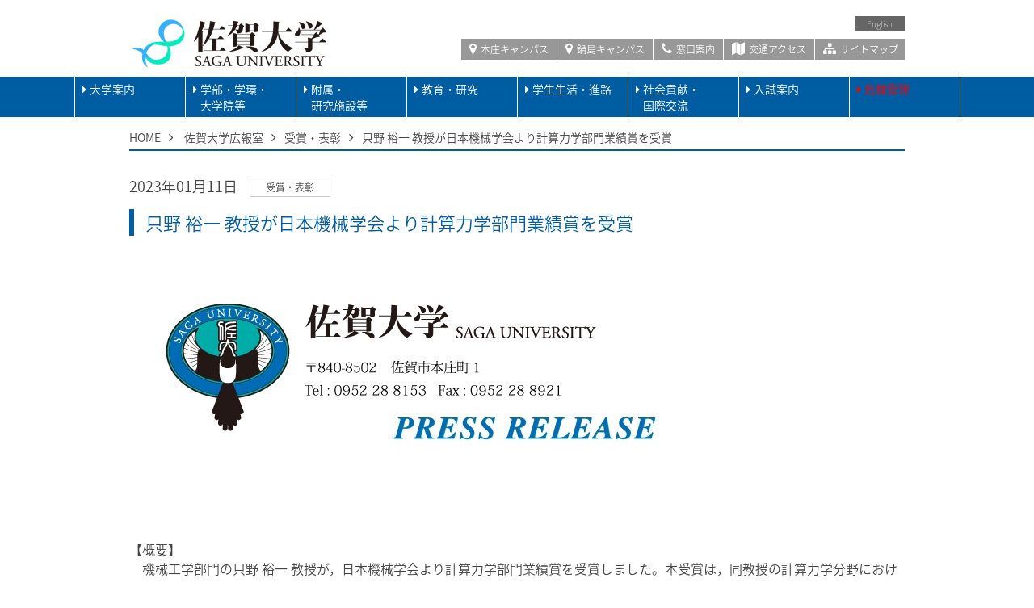

--- FILE ---
content_type: text/html; charset=UTF-8
request_url: https://www.saga-u.ac.jp/koho/press/2023011128720
body_size: 78364
content:
<!DOCTYPE HTML>
<html>
<head>
<meta charset="UTF-8">
<title>只野 裕一 教授が日本機械学会より計算力学部門業績賞を受賞 ｜ 佐賀大学広報室</title>
<meta name="viewport" content="width=device-width, initial-scale=1.0, maximum-scale=1.0, user-scalable=0" />
<meta name="description" content="国立大学法人佐賀大学のホームページ。" />
<meta name="Keywords" content="page_keywords" />
<!-- css -->
<link rel="stylesheet" type="text/css" href="/common/css/import.css" />
<link rel="stylesheet" type="text/css" href="/common/css/infomation.css" />
<meta name='robots' content='max-image-preview:large' />
	<style>img:is([sizes="auto" i], [sizes^="auto," i]) { contain-intrinsic-size: 3000px 1500px }</style>
	<script type="text/javascript">
/* <![CDATA[ */
window._wpemojiSettings = {"baseUrl":"https:\/\/s.w.org\/images\/core\/emoji\/16.0.1\/72x72\/","ext":".png","svgUrl":"https:\/\/s.w.org\/images\/core\/emoji\/16.0.1\/svg\/","svgExt":".svg","source":{"concatemoji":"https:\/\/www.saga-u.ac.jp\/koho\/wp-includes\/js\/wp-emoji-release.min.js?ver=6.8.3"}};
/*! This file is auto-generated */
!function(s,n){var o,i,e;function c(e){try{var t={supportTests:e,timestamp:(new Date).valueOf()};sessionStorage.setItem(o,JSON.stringify(t))}catch(e){}}function p(e,t,n){e.clearRect(0,0,e.canvas.width,e.canvas.height),e.fillText(t,0,0);var t=new Uint32Array(e.getImageData(0,0,e.canvas.width,e.canvas.height).data),a=(e.clearRect(0,0,e.canvas.width,e.canvas.height),e.fillText(n,0,0),new Uint32Array(e.getImageData(0,0,e.canvas.width,e.canvas.height).data));return t.every(function(e,t){return e===a[t]})}function u(e,t){e.clearRect(0,0,e.canvas.width,e.canvas.height),e.fillText(t,0,0);for(var n=e.getImageData(16,16,1,1),a=0;a<n.data.length;a++)if(0!==n.data[a])return!1;return!0}function f(e,t,n,a){switch(t){case"flag":return n(e,"\ud83c\udff3\ufe0f\u200d\u26a7\ufe0f","\ud83c\udff3\ufe0f\u200b\u26a7\ufe0f")?!1:!n(e,"\ud83c\udde8\ud83c\uddf6","\ud83c\udde8\u200b\ud83c\uddf6")&&!n(e,"\ud83c\udff4\udb40\udc67\udb40\udc62\udb40\udc65\udb40\udc6e\udb40\udc67\udb40\udc7f","\ud83c\udff4\u200b\udb40\udc67\u200b\udb40\udc62\u200b\udb40\udc65\u200b\udb40\udc6e\u200b\udb40\udc67\u200b\udb40\udc7f");case"emoji":return!a(e,"\ud83e\udedf")}return!1}function g(e,t,n,a){var r="undefined"!=typeof WorkerGlobalScope&&self instanceof WorkerGlobalScope?new OffscreenCanvas(300,150):s.createElement("canvas"),o=r.getContext("2d",{willReadFrequently:!0}),i=(o.textBaseline="top",o.font="600 32px Arial",{});return e.forEach(function(e){i[e]=t(o,e,n,a)}),i}function t(e){var t=s.createElement("script");t.src=e,t.defer=!0,s.head.appendChild(t)}"undefined"!=typeof Promise&&(o="wpEmojiSettingsSupports",i=["flag","emoji"],n.supports={everything:!0,everythingExceptFlag:!0},e=new Promise(function(e){s.addEventListener("DOMContentLoaded",e,{once:!0})}),new Promise(function(t){var n=function(){try{var e=JSON.parse(sessionStorage.getItem(o));if("object"==typeof e&&"number"==typeof e.timestamp&&(new Date).valueOf()<e.timestamp+604800&&"object"==typeof e.supportTests)return e.supportTests}catch(e){}return null}();if(!n){if("undefined"!=typeof Worker&&"undefined"!=typeof OffscreenCanvas&&"undefined"!=typeof URL&&URL.createObjectURL&&"undefined"!=typeof Blob)try{var e="postMessage("+g.toString()+"("+[JSON.stringify(i),f.toString(),p.toString(),u.toString()].join(",")+"));",a=new Blob([e],{type:"text/javascript"}),r=new Worker(URL.createObjectURL(a),{name:"wpTestEmojiSupports"});return void(r.onmessage=function(e){c(n=e.data),r.terminate(),t(n)})}catch(e){}c(n=g(i,f,p,u))}t(n)}).then(function(e){for(var t in e)n.supports[t]=e[t],n.supports.everything=n.supports.everything&&n.supports[t],"flag"!==t&&(n.supports.everythingExceptFlag=n.supports.everythingExceptFlag&&n.supports[t]);n.supports.everythingExceptFlag=n.supports.everythingExceptFlag&&!n.supports.flag,n.DOMReady=!1,n.readyCallback=function(){n.DOMReady=!0}}).then(function(){return e}).then(function(){var e;n.supports.everything||(n.readyCallback(),(e=n.source||{}).concatemoji?t(e.concatemoji):e.wpemoji&&e.twemoji&&(t(e.twemoji),t(e.wpemoji)))}))}((window,document),window._wpemojiSettings);
/* ]]> */
</script>
<style id='wp-emoji-styles-inline-css' type='text/css'>

	img.wp-smiley, img.emoji {
		display: inline !important;
		border: none !important;
		box-shadow: none !important;
		height: 1em !important;
		width: 1em !important;
		margin: 0 0.07em !important;
		vertical-align: -0.1em !important;
		background: none !important;
		padding: 0 !important;
	}
</style>
<link rel='stylesheet' id='wp-block-library-css' href='https://www.saga-u.ac.jp/koho/wp-includes/css/dist/block-library/style.min.css?ver=6.8.3' type='text/css' media='all' />
<style id='classic-theme-styles-inline-css' type='text/css'>
/*! This file is auto-generated */
.wp-block-button__link{color:#fff;background-color:#32373c;border-radius:9999px;box-shadow:none;text-decoration:none;padding:calc(.667em + 2px) calc(1.333em + 2px);font-size:1.125em}.wp-block-file__button{background:#32373c;color:#fff;text-decoration:none}
</style>
<style id='global-styles-inline-css' type='text/css'>
:root{--wp--preset--aspect-ratio--square: 1;--wp--preset--aspect-ratio--4-3: 4/3;--wp--preset--aspect-ratio--3-4: 3/4;--wp--preset--aspect-ratio--3-2: 3/2;--wp--preset--aspect-ratio--2-3: 2/3;--wp--preset--aspect-ratio--16-9: 16/9;--wp--preset--aspect-ratio--9-16: 9/16;--wp--preset--color--black: #000000;--wp--preset--color--cyan-bluish-gray: #abb8c3;--wp--preset--color--white: #ffffff;--wp--preset--color--pale-pink: #f78da7;--wp--preset--color--vivid-red: #cf2e2e;--wp--preset--color--luminous-vivid-orange: #ff6900;--wp--preset--color--luminous-vivid-amber: #fcb900;--wp--preset--color--light-green-cyan: #7bdcb5;--wp--preset--color--vivid-green-cyan: #00d084;--wp--preset--color--pale-cyan-blue: #8ed1fc;--wp--preset--color--vivid-cyan-blue: #0693e3;--wp--preset--color--vivid-purple: #9b51e0;--wp--preset--gradient--vivid-cyan-blue-to-vivid-purple: linear-gradient(135deg,rgba(6,147,227,1) 0%,rgb(155,81,224) 100%);--wp--preset--gradient--light-green-cyan-to-vivid-green-cyan: linear-gradient(135deg,rgb(122,220,180) 0%,rgb(0,208,130) 100%);--wp--preset--gradient--luminous-vivid-amber-to-luminous-vivid-orange: linear-gradient(135deg,rgba(252,185,0,1) 0%,rgba(255,105,0,1) 100%);--wp--preset--gradient--luminous-vivid-orange-to-vivid-red: linear-gradient(135deg,rgba(255,105,0,1) 0%,rgb(207,46,46) 100%);--wp--preset--gradient--very-light-gray-to-cyan-bluish-gray: linear-gradient(135deg,rgb(238,238,238) 0%,rgb(169,184,195) 100%);--wp--preset--gradient--cool-to-warm-spectrum: linear-gradient(135deg,rgb(74,234,220) 0%,rgb(151,120,209) 20%,rgb(207,42,186) 40%,rgb(238,44,130) 60%,rgb(251,105,98) 80%,rgb(254,248,76) 100%);--wp--preset--gradient--blush-light-purple: linear-gradient(135deg,rgb(255,206,236) 0%,rgb(152,150,240) 100%);--wp--preset--gradient--blush-bordeaux: linear-gradient(135deg,rgb(254,205,165) 0%,rgb(254,45,45) 50%,rgb(107,0,62) 100%);--wp--preset--gradient--luminous-dusk: linear-gradient(135deg,rgb(255,203,112) 0%,rgb(199,81,192) 50%,rgb(65,88,208) 100%);--wp--preset--gradient--pale-ocean: linear-gradient(135deg,rgb(255,245,203) 0%,rgb(182,227,212) 50%,rgb(51,167,181) 100%);--wp--preset--gradient--electric-grass: linear-gradient(135deg,rgb(202,248,128) 0%,rgb(113,206,126) 100%);--wp--preset--gradient--midnight: linear-gradient(135deg,rgb(2,3,129) 0%,rgb(40,116,252) 100%);--wp--preset--font-size--small: 13px;--wp--preset--font-size--medium: 20px;--wp--preset--font-size--large: 36px;--wp--preset--font-size--x-large: 42px;--wp--preset--spacing--20: 0.44rem;--wp--preset--spacing--30: 0.67rem;--wp--preset--spacing--40: 1rem;--wp--preset--spacing--50: 1.5rem;--wp--preset--spacing--60: 2.25rem;--wp--preset--spacing--70: 3.38rem;--wp--preset--spacing--80: 5.06rem;--wp--preset--shadow--natural: 6px 6px 9px rgba(0, 0, 0, 0.2);--wp--preset--shadow--deep: 12px 12px 50px rgba(0, 0, 0, 0.4);--wp--preset--shadow--sharp: 6px 6px 0px rgba(0, 0, 0, 0.2);--wp--preset--shadow--outlined: 6px 6px 0px -3px rgba(255, 255, 255, 1), 6px 6px rgba(0, 0, 0, 1);--wp--preset--shadow--crisp: 6px 6px 0px rgba(0, 0, 0, 1);}:where(.is-layout-flex){gap: 0.5em;}:where(.is-layout-grid){gap: 0.5em;}body .is-layout-flex{display: flex;}.is-layout-flex{flex-wrap: wrap;align-items: center;}.is-layout-flex > :is(*, div){margin: 0;}body .is-layout-grid{display: grid;}.is-layout-grid > :is(*, div){margin: 0;}:where(.wp-block-columns.is-layout-flex){gap: 2em;}:where(.wp-block-columns.is-layout-grid){gap: 2em;}:where(.wp-block-post-template.is-layout-flex){gap: 1.25em;}:where(.wp-block-post-template.is-layout-grid){gap: 1.25em;}.has-black-color{color: var(--wp--preset--color--black) !important;}.has-cyan-bluish-gray-color{color: var(--wp--preset--color--cyan-bluish-gray) !important;}.has-white-color{color: var(--wp--preset--color--white) !important;}.has-pale-pink-color{color: var(--wp--preset--color--pale-pink) !important;}.has-vivid-red-color{color: var(--wp--preset--color--vivid-red) !important;}.has-luminous-vivid-orange-color{color: var(--wp--preset--color--luminous-vivid-orange) !important;}.has-luminous-vivid-amber-color{color: var(--wp--preset--color--luminous-vivid-amber) !important;}.has-light-green-cyan-color{color: var(--wp--preset--color--light-green-cyan) !important;}.has-vivid-green-cyan-color{color: var(--wp--preset--color--vivid-green-cyan) !important;}.has-pale-cyan-blue-color{color: var(--wp--preset--color--pale-cyan-blue) !important;}.has-vivid-cyan-blue-color{color: var(--wp--preset--color--vivid-cyan-blue) !important;}.has-vivid-purple-color{color: var(--wp--preset--color--vivid-purple) !important;}.has-black-background-color{background-color: var(--wp--preset--color--black) !important;}.has-cyan-bluish-gray-background-color{background-color: var(--wp--preset--color--cyan-bluish-gray) !important;}.has-white-background-color{background-color: var(--wp--preset--color--white) !important;}.has-pale-pink-background-color{background-color: var(--wp--preset--color--pale-pink) !important;}.has-vivid-red-background-color{background-color: var(--wp--preset--color--vivid-red) !important;}.has-luminous-vivid-orange-background-color{background-color: var(--wp--preset--color--luminous-vivid-orange) !important;}.has-luminous-vivid-amber-background-color{background-color: var(--wp--preset--color--luminous-vivid-amber) !important;}.has-light-green-cyan-background-color{background-color: var(--wp--preset--color--light-green-cyan) !important;}.has-vivid-green-cyan-background-color{background-color: var(--wp--preset--color--vivid-green-cyan) !important;}.has-pale-cyan-blue-background-color{background-color: var(--wp--preset--color--pale-cyan-blue) !important;}.has-vivid-cyan-blue-background-color{background-color: var(--wp--preset--color--vivid-cyan-blue) !important;}.has-vivid-purple-background-color{background-color: var(--wp--preset--color--vivid-purple) !important;}.has-black-border-color{border-color: var(--wp--preset--color--black) !important;}.has-cyan-bluish-gray-border-color{border-color: var(--wp--preset--color--cyan-bluish-gray) !important;}.has-white-border-color{border-color: var(--wp--preset--color--white) !important;}.has-pale-pink-border-color{border-color: var(--wp--preset--color--pale-pink) !important;}.has-vivid-red-border-color{border-color: var(--wp--preset--color--vivid-red) !important;}.has-luminous-vivid-orange-border-color{border-color: var(--wp--preset--color--luminous-vivid-orange) !important;}.has-luminous-vivid-amber-border-color{border-color: var(--wp--preset--color--luminous-vivid-amber) !important;}.has-light-green-cyan-border-color{border-color: var(--wp--preset--color--light-green-cyan) !important;}.has-vivid-green-cyan-border-color{border-color: var(--wp--preset--color--vivid-green-cyan) !important;}.has-pale-cyan-blue-border-color{border-color: var(--wp--preset--color--pale-cyan-blue) !important;}.has-vivid-cyan-blue-border-color{border-color: var(--wp--preset--color--vivid-cyan-blue) !important;}.has-vivid-purple-border-color{border-color: var(--wp--preset--color--vivid-purple) !important;}.has-vivid-cyan-blue-to-vivid-purple-gradient-background{background: var(--wp--preset--gradient--vivid-cyan-blue-to-vivid-purple) !important;}.has-light-green-cyan-to-vivid-green-cyan-gradient-background{background: var(--wp--preset--gradient--light-green-cyan-to-vivid-green-cyan) !important;}.has-luminous-vivid-amber-to-luminous-vivid-orange-gradient-background{background: var(--wp--preset--gradient--luminous-vivid-amber-to-luminous-vivid-orange) !important;}.has-luminous-vivid-orange-to-vivid-red-gradient-background{background: var(--wp--preset--gradient--luminous-vivid-orange-to-vivid-red) !important;}.has-very-light-gray-to-cyan-bluish-gray-gradient-background{background: var(--wp--preset--gradient--very-light-gray-to-cyan-bluish-gray) !important;}.has-cool-to-warm-spectrum-gradient-background{background: var(--wp--preset--gradient--cool-to-warm-spectrum) !important;}.has-blush-light-purple-gradient-background{background: var(--wp--preset--gradient--blush-light-purple) !important;}.has-blush-bordeaux-gradient-background{background: var(--wp--preset--gradient--blush-bordeaux) !important;}.has-luminous-dusk-gradient-background{background: var(--wp--preset--gradient--luminous-dusk) !important;}.has-pale-ocean-gradient-background{background: var(--wp--preset--gradient--pale-ocean) !important;}.has-electric-grass-gradient-background{background: var(--wp--preset--gradient--electric-grass) !important;}.has-midnight-gradient-background{background: var(--wp--preset--gradient--midnight) !important;}.has-small-font-size{font-size: var(--wp--preset--font-size--small) !important;}.has-medium-font-size{font-size: var(--wp--preset--font-size--medium) !important;}.has-large-font-size{font-size: var(--wp--preset--font-size--large) !important;}.has-x-large-font-size{font-size: var(--wp--preset--font-size--x-large) !important;}
:where(.wp-block-post-template.is-layout-flex){gap: 1.25em;}:where(.wp-block-post-template.is-layout-grid){gap: 1.25em;}
:where(.wp-block-columns.is-layout-flex){gap: 2em;}:where(.wp-block-columns.is-layout-grid){gap: 2em;}
:root :where(.wp-block-pullquote){font-size: 1.5em;line-height: 1.6;}
</style>
<link rel="EditURI" type="application/rsd+xml" title="RSD" href="https://www.saga-u.ac.jp/koho/xmlrpc.php?rsd" />
<link rel="canonical" href="https://www.saga-u.ac.jp/koho/press/2023011128720" />
<link rel='shortlink' href='https://www.saga-u.ac.jp/koho/?p=28720' />
		<style type="text/css" id="wp-custom-css">
			/*画像枠CSSコード*/
img.waku {
	border:1px solid #dddddd;
}

	
/*文字枠CSSコード*/
.waku {
	border:1px solid #dddddd;
}		</style>
		</head>

<body id="infomation" class="news">

<!-- include header -->
﻿<div id="header">
	<div class="headerInnerTop pcOnly">
		<div class="headerInner">
			<ul class="translation">
				<li> <a href="https://www.saga-u.ac.jp/en/">English</a> </li>
			</ul>
			<h1 class="headerLogo"><a href="http://www.saga-u.ac.jp/"><img alt="国立大学法人佐賀大学" src="/common/img/common/hLogo.png"></a></h1>
			<ul class="headerSubNavi">
				<li> <a href="http://www.saga-u.ac.jp/gaiyo1/campusmap/"><i aria-hidden="true" class="fa fa-map-marker"></i> 本庄キャンパス</a> </li>
				<li> <a href="http://www.saga-u.ac.jp/gaiyo1/campusmap/nabeshima.html"><i aria-hidden="true" class="fa fa-map-marker"></i> 鍋島キャンパス</a> </li>
				<li> <a href="http://www.saga-u.ac.jp/inquiry/"><i aria-hidden="true" class="fa fa-phone"></i> 窓口案内</a> </li>
				<li> <a href="http://www.saga-u.ac.jp/access/"><i aria-hidden="true" class="fa fa-map"></i> 交通アクセス</a> </li>
				<li> <a href="http://www.saga-u.ac.jp/sitemap.html"><i aria-hidden="true" class="fa fa-sitemap"></i> サイトマップ</a> </li>
			</ul>
		</div>
	</div>
	<div class="headerInner">
		<div id="spHead">
			<h1 class="headerLogo spOnly"><a href="http://www.saga-u.ac.jp/"><img alt="国立大学法人佐賀大学" src="/common/img/common/spLogo.png"></a></h1>
			<div id="navToggle">
				<div> <span></span> <span></span> <span></span> </div>
			</div>
		</div>
	</div>
	<!--headerInner end-->
	<div class="clear" id="gNaviArea">
		<div class="spOnly" id="searchForm">
			<form name="SS_searchForm" id="SS_searchForm" class="SS_searchForm" action="https://search.admin.saga-u.ac.jp/search" method="get">
				<dl class="search">
					<dt>
						<input type="hidden" name="site" value="S297U5D3" id="SS_site">
						<input type="hidden" name="design" value="1" id="SS_design">
						<input type="hidden" name="group" id="SS_group" value="0">
						<input type="hidden" name="charset" value="UTF-8" id="SS_charset">
						<input name="query" type="text" id="SS_searchQuery" class="SS_searchQuery textBox" value="" placeholder="search">
						<div id="SS_searchCategory" style="display: none" class="SS_searchCategory"> </div>
					</dt>
					<dd>
						<label for="searchInput"><i aria-hidden="true" class="fa fa-search"></i></label>
						<input type="submit" value="検索" id="searchInput">
						</dd>
				</dl>
			</form>
		</div>
		<ul class="gnav">
			<li class="gnav__item gnav__item--info"><a href="#" data-gnav-cat="info">大学案内</a></li>
			<li class="gnav__item gnav__item--graduate"><a href="#" data-gnav-cat="graduate">学部・学環・<br class="pcOnly">大学院等</a></li>
			<li class="gnav__item gnav__item--university"><a href="#" data-gnav-cat="university">附属・<br class="pcOnly">研究施設等</a></li>
			<li class="gnav__item gnav__item--education"><a href="#" data-gnav-cat="education">教育・研究</a></li>
			<li class="gnav__item gnav__item--life"><a href="#" data-gnav-cat="life">学生生活・進路</a></li>
			<li class="gnav__item gnav__item--social"><a href="#" data-gnav-cat="social">社会貢献・<br class="pcOnly">国際交流</a></li>
			<li class="gnav__item gnav__item--entrance"><a href="#" data-gnav-cat="entrance">入試案内</a></li>
			<li class="gnav__item"><a href="https://www.saga-u.ac.jp/saga-u/kikikanri.html" style="color: red;">危機管理</a></li>
		<!-- /.gnav --></ul>
		<ul class="spSubNavi spOnly">
			<li> <a href="http://www.saga-u.ac.jp/admissions/"><img alt="受験生の方へ" src="/common/img/common/gNavIcon01.png">受験生の方へ</a> </li>
			<li> <a href="http://www.saga-u.ac.jp/corp/"><img alt="企業・研究者の方へ" src="/common/img/common/gNavIcon02.png">企業・研究者の方へ</a> </li>
			<li> <a href="http://www.saga-u.ac.jp/enrolled/"><img alt="在校生の方へ" src="/common//img/common/gNavIcon03.png">在校生の方へ</a> </li>
			<li> <a href="http://www.saga-u.ac.jp/citizens/"><img alt="市民の方へ" src="/common/img/common/gNavIcon04.png">市民の方へ</a> </li>
			<li> <a href="http://www.saga-u.ac.jp/alumni/"><img alt="卒業生の方へ" src="/common/img/common/gNavIcon05.png">卒業生の方へ</a> </li>
			<li> <a href="http://www.saga-u.ac.jp/kyousyoku/kyosyokuin.html"><img alt="学内教職員用" src="/common/img/common/gNavIcon06.png">学内教職員用</a> </li>
		</ul>
	</div>
	<!--gNaviArea end-->
	<div class="gnav-content-container">
		<div class="gnav-content gnav-content--info" data-gnav-content-cat="info">
			<p class="gnav-content__title">大学案内</p>
			<div class="gnav-content-list-second-area">
				<ul class="gnav-content-list-second">
					<li class="gnav-content-list-second__item"><a>理念・憲章・目標</a></li>
					<li class="gnav-content-list-second__item"><a>大学基本情報</a></li>
					<li class="gnav-content-list-second__item"><a>法定公開情報</a></li>
					<li class="gnav-content-list-second__item"><a>各種情報</a></li>
					<li class="gnav-content-list-second__item"><a>学長室・理事室</a></li>
					<li class="gnav-content-list-second__item"><a>佐賀大学の取り組み</a></li>
					<li class="gnav-content-list-second__item"><a>情報公開・個人情報</a></li>
					<li class="gnav-content-list-second__item"><a>公募情報</a></li>
				<!-- /.gnav-content-list-second --></ul>
			<!-- /.gnav-content-list-second-area --></div>
			<div class="gnav-content-list-third-area">
				<ul class="gnav-content-list-third">
					<li class="gnav-content-list-third__item"><a href="http://www.saga-u.ac.jp/saga-u/kensyou.html">佐賀大学憲章</a></li>
					<li class="gnav-content-list-third__item"><a href="https://vision.saga-u.ac.jp/">佐賀大学のビジョン2030</a></li>
					<li class="gnav-content-list-third__item"><a href="http://www.saga-u.ac.jp/koho/mission.html">佐賀大学のミッションの再定義</a></li>
					<li class="gnav-content-list-third__item"><a href="http://www.saga-u.ac.jp/kikaku/kaikakuplan.pdf" target="_blank">佐賀大学改革プラン</a></li>
					<li class="gnav-content-list-third__item"><a href="http://www.saga-u.ac.jp/koukai/mokuhyokeikaku.html">中期目標・中期計画・年度計画</a></li>
					<li class="gnav-content-list-third__item"><a href="http://www.saga-u.ac.jp/koukai/nendojisseki.html">中期目標期間評価・年度評価</a></li>
				<!-- /.gnav-content-list-third --></ul>
				<ul class="gnav-content-list-third">
					<li class="gnav-content-list-third__item"><a href="http://www.saga-u.ac.jp/gaiyo1/g06.html">沿革・歴史</a></li>
					<li class="gnav-content-list-third__item"><a href="http://www.saga-u.ac.jp/gaiyo1/g03.html">組織図</a></li>
					<li class="gnav-content-list-third__item"><a href="http://www.saga-u.ac.jp/gaiyo1/g04-1.html">役職員紹介</a></li>
					<li class="gnav-content-list-third__item"><a href="http://www.saga-u.ac.jp/access/index.html">交通・学内マップ</a></li>
					<li class="gnav-content-list-third__item"><a href="http://www.saga-u.ac.jp/somu/somu-k2009.html">役員会・教育研究評議会・経営協議会・大学運営連絡会</a></li>
					<li class="gnav-content-list-third__item"><a href="http://www.saga-u.ac.jp/gakuchosenko/gakuchosenko.html">学長選考・監察会議情報</a></li>
					<li class="gnav-content-list-third__item"><a href="https://www.saga-u.ac.jp/koukai/governance.html">国立大学法人ガバナンス・コード報告書</a></li>
					<li class="gnav-content-list-third__item"><a href="http://www.saga-u.ac.jp/koukai/sadaidata.html">佐賀大学データ集（佐賀大学概要）</a></li>
				<!-- /.gnav-content-list-third --></ul>
				<ul class="gnav-content-list-third">
					<li class="gnav-content-list-third__item"><a href="http://www.saga-u.ac.jp/koukai/education.html">学校教育法施行規則</a></li>
					<li class="gnav-content-list-third__item"><a href="http://www.saga-u.ac.jp/koukai/kyosyoku.html">教職課程における情報の公表</a></li>
					<li class="gnav-content-list-third__item"><a href="http://www.saga-u.ac.jp/koukai/jyohokokai.html">独立行政法人情報公開法</a></li>
					<li class="gnav-content-list-third__item"><a href="http://www.saga-u.ac.jp/koukai/reward.html">役職員の報酬・給与</a></li>
					<li class="gnav-content-list-third__item"><a href="http://www.saga-u.ac.jp/koukai/yakuint.html">退職公務員等の状況</a></li>
					<li class="gnav-content-list-third__item"><a href="http://www.saga-u.ac.jp/koukai/animal.html">動物実験等に関する情報</a></li>
					<li class="gnav-content-list-third__item"><a href="http://www.saga-u.ac.jp/koukai/shugakushien.html">修学の支援に関する情報の公表</a></li>
					<li class="gnav-content-list-third__item"><a href="https://www.saga-u.ac.jp/jinji/gakugai/ikuji.pdf" target="_blank">男性労働者の育児休業等取得率</a></li>
				<!-- /.gnav-content-list-third --></ul>
				<ul class="gnav-content-list-third">
					<li class="gnav-content-list-third__item"><a href="http://www.saga-u.ac.jp/hyoka/gakugai/hyouka.htm">佐賀大学の評価について</a></li>
					<li class="gnav-content-list-third__item"><a href="http://www.saga-u.ac.jp/koukai/hojinbunsyo_top.html">法人文書管理</a></li>
					<li class="gnav-content-list-third__item"><a href="https://kiteikanri2011.admin.saga-u.ac.jp/" target="_blank">佐賀大学規則集</a></li>
					<li class="gnav-content-list-third__item"><a href="https://www.facultysearch.admin.saga-u.ac.jp/" target="_blank">教員活動データベース</a></li>
					<li class="gnav-content-list-third__item"><a href="http://www.saga-u.ac.jp/hyoka/setti/index.html">学部・研究科の設置等に関する情報</a></li>
					<li class="gnav-content-list-third__item"><a href="http://www.saga-u.ac.jp/kokusai/index.html">研究費の不正使用防止に向けた取組</a></li>
					<li class="gnav-content-list-third__item"><a href="http://www.saga-u.ac.jp/kokusai/kenkyukatsudou.html">公正な研究活動の推進</a></li>
					<li class="gnav-content-list-third__item"><a href="http://www.saga-u.ac.jp/saga-u/koekituho.html">公益通報・相談窓口について</a></li>
					<li class="gnav-content-list-third__item"><a href="https://www.saga-u.ac.jp/gakunai/rieki-sekimu.html">利益相反・責務相反</a></li>
					<li class="gnav-content-list-third__item"><a href="https://www.saga-u.ac.jp/gakunai/anzen.html">安全保障輸出管理</a></li>
					<li class="gnav-content-list-third__item"><a href="http://www.saga-u.ac.jp/somu/sabetsukaisyou.pdf" target="_blank">国立大学法人佐賀大学における障害を理由とする差別の解消の推進に関する職員等対応要領</a></li>
					<li class="gnav-content-list-third__item"><a href="http://www.saga-u.ac.jp/somu/keieitaiou/keieitaiou.pdf" target="_blank">経営協議会学外委員からの意見対応</a></li>
					<li class="gnav-content-list-third__item"><a href="https://www.saga-u.ac.jp/somu/stakeholder.html">ステークホルダーからの意見対応</a></li>
				<!-- /.gnav-content-list-third --></ul>
				<ul class="gnav-content-list-third">
					<li class="gnav-content-list-third__item"><a href="http://www.saga-u.ac.jp/saga-u/index.html">学長メッセージ</a></li>
					<li class="gnav-content-list-third__item"><a href="http://www.saga-u.ac.jp/saga-u/officer.html">理事メッセージ</a></li>
					<li class="gnav-content-list-third__item"><a href="http://www.saga-u.ac.jp/saga-u/gakucyotaidan.html">学長対談</a></li>
					<li class="gnav-content-list-third__item"><a href="http://www.saga-u.ac.jp/saga-u/gakucyoaisatu.html">学長挨拶集</a></li>
					<li class="gnav-content-list-third__item"><a href="http://www.saga-u.ac.jp/saga-u/hyoukei.html">表敬訪問</a></li>
					<li class="gnav-content-list-third__item"><a href="http://www.saga-u.ac.jp/saga-u/history.html">役員の経歴等</a></li>
				<!-- /.gnav-content-list-third --></ul>
				<ul class="gnav-content-list-third">
					<li class="gnav-content-list-third__item"><a href="https://museum.saga-u.ac.jp/" target="_blank">佐賀大学美術館</a></li>
					<li class="gnav-content-list-third__item"><a href="https://www.saga-u.ac.jp/kokusai/supla_gakugai.html">佐賀大学SDGsプロジェクト研究所</a></li>
					<li class="gnav-content-list-third__item"><a href="http://www.saga-u.ac.jp/IR/IR.pdf" target="_blank">佐賀大学版IR</a></li>
					<li class="gnav-content-list-third__item"><a href="https://www.oedi.saga-u.ac.jp/">ダイバーシティ推進室</a></li>
					<li class="gnav-content-list-third__item"><a href="http://www.sc.admin.saga-u.ac.jp/syougakukin.html#syougaku3">かささぎ奨学金</a></li>
					<li class="gnav-content-list-third__item"><a href="https://www.saga-u.ac.jp/koho/torikumi/original.html">佐賀大学オリジナルブランド</a></li>
					<li class="gnav-content-list-third__item"><a href="http://www.saga-u.ac.jp/ecoaction/index.html">エコアクション</a></li>
					<li class="gnav-content-list-third__item"><a href="https://www.saga-u.ac.jp/jinji/torikumi/jinjikyuyo_management.pdf" target="_target">人事給与マネジメント改革</a></li>
					<li class="gnav-content-list-third__item"><a href="http://www.saga-u.ac.jp/saga-u/archive/index.html" target="_blank">過去の取り組み</a></li>
				<!-- /.gnav-content-list-third --></ul>
				<ul class="gnav-content-list-third">
					<li class="gnav-content-list-third__item"><a href="https://www.soumu.go.jp/main_sosiki/gyoukan/kanri/jyohokokai/annaijo.html" target="_blank">情報公開・個人情報保護総合案内所</a></li>
					<li class="gnav-content-list-third__item"><a href="https://www.saga-u.ac.jp/koukai/index.html">情報公開について</a></li>
					<li class="gnav-content-list-third__item"><a href="https://www.saga-u.ac.jp/kojinjyoho/frame.html">個人情報保護</a></li>
				<!-- /.gnav-content-list-third --></ul>
				<ul class="gnav-content-list-third">
					<li class="gnav-content-list-third__item"><a href="https://www.saga-u.ac.jp/other/boshu.html">教職員公募情報</a></li>
				<!-- /.gnav-content-list-third --></ul>
			<!-- /.gnav-content-list-third-area --></div>
		<!-- /.gnav-content --></div>
		<div class="gnav-content gnav-content--graduate" data-gnav-content-cat="graduate">
			<p class="gnav-content__title">学部・学環<br class="pcOnly">大学院等</p>
			<div class="gnav-content-list-second-area">
				<ul class="gnav-content-list-second">
					<li class="gnav-content-list-second__item"><a>学部</a></li>
					<li class="gnav-content-list-second__item"><a>学環</a></li>
					<li class="gnav-content-list-second__item"><a>大学院</a></li>
					<li class="gnav-content-list-second__item"><a>教養教育センター</a></li>
				<!-- /.gnav-content-list-second --></ul>
			<!-- /.gnav-content-list-second-area --></div>
			<div class="gnav-content-list-third-area">
				<ul class="gnav-content-list-third">
					<li class="gnav-content-list-third__item"><a href="https://next.pd.saga-u.ac.jp/" target="_blank">教育学部</a></li>
					<li class="gnav-content-list-third__item"><a href="https://www.art.saga-u.ac.jp/" target="_blank">芸術地域デザイン学部</a></li>
					<li class="gnav-content-list-third__item"><a href="https://www.eco.saga-u.ac.jp/" target="_blank">経済学部</a></li>
					<li class="gnav-content-list-third__item"><a href="https://www.med.saga-u.ac.jp/" target="_blank">医学部</a></li>
					<li class="gnav-content-list-third__item"><a href="https://www.se.saga-u.ac.jp/" target="_blank">理工学部</a></li>
					<li class="gnav-content-list-third__item"><a href="https://www.ag.saga-u.ac.jp/main/" target="_blank">農学部</a></li>
				<!-- /.gnav-content-list-third --></ul>
				<ul class="gnav-content-list-third">
					<li class="gnav-content-list-third__item"><a href="https://www.cosme.saga-u.ac.jp/" target="_blank">コスメティックサイエンス学環</a></li>
				</ul>
				<ul class="gnav-content-list-third">
					<li class="gnav-content-list-third__item"><a href="https://next.pd.saga-u.ac.jp/graduate-school/" target="_blank">学校教育学研究科（教職大学院）</a></li>
					<li class="gnav-content-list-third__item"><a href="https://www.art.saga-u.ac.jp/postgraduate/" target="_blank">地域デザイン研究科</a></li>
					<li class="gnav-content-list-third__item"><a href="http://www.health.saga-u.ac.jp/index.html" target="_blank">先進健康科学研究科</a></li>
					<li class="gnav-content-list-third__item"><a href="http://www.gsmed.saga-u.ac.jp/index.html" target="_blank">医学系研究科</a></li>
					<li class="gnav-content-list-third__item"><a href="https://www.se.saga-u.ac.jp/science/intro.html" target="_blank">理工学研究科</a></li>
					<li class="gnav-content-list-third__item"><a href="https://www.se.saga-u.ac.jp/industry/system.html" target="_blank">工学系研究科</a></li>
					<li class="gnav-content-list-third__item"><a href="https://www.ag.saga-u.ac.jp/main/39.html" target="_blank">農学研究科</a></li>
					<li class="gnav-content-list-third__item"><a href="https://homeugs.agri.kagoshima-u.ac.jp/" target="_blank">鹿児島大学大学院連合農学研究科</a></li>
				<!-- /.gnav-content-list-third --></ul>
				<ul class="gnav-content-list-third">
					<li class="gnav-content-list-third__item"><a href="http://www.oge.saga-u.ac.jp/" target="_blank">教養教育センター</a></li>
				<!-- /.gnav-content-list-third --></ul>
			<!-- /.gnav-content-list-third-area --></div>
		<!-- /.gnav-content --></div>
		<div class="gnav-content gnav-content--university" data-gnav-content-cat="university">
			<p class="gnav-content__title">附属・<br class="pcOnly">研究施設等</p>
			<div class="gnav-content-list-second-area">
				<ul class="gnav-content-list-second">
					<li class="gnav-content-list-second__item"><a>図書館</a></li>
					<li class="gnav-content-list-second__item"><a>美術館</a></li>
					<li class="gnav-content-list-second__item"><a>病院</a></li>
					<li class="gnav-content-list-second__item"><a>教育・研究・学生支援等機関</a></li>
					<li class="gnav-content-list-second__item"><a>共同利用・共同研究拠点</a></li>
					<li class="gnav-content-list-second__item"><a>大学関連組織</a></li>
					<li class="gnav-content-list-second__item"><a>学部附属施設</a></li>
					<li class="gnav-content-list-second__item"><a>学内組織</a></li>
				<!-- /.gnav-content-list-second --></ul>
			<!-- /.gnav-content-list-second-area --></div>
			<div class="gnav-content-list-third-area">
				<ul class="gnav-content-list-third">
					<li class="gnav-content-list-third__item"><a href="http://www.lib.saga-u.ac.jp/" target="_blank">図書館</a></li>
				<!-- /.gnav-content-list-third --></ul>
				<ul class="gnav-content-list-third">
					<li class="gnav-content-list-third__item"><a href="https://museum.saga-u.ac.jp/" target="_blank">佐賀大学美術館</a></li>
				<!-- /.gnav-content-list-third --></ul>
				<ul class="gnav-content-list-third">
					<li class="gnav-content-list-third__item"><a href="http://www.hospital.med.saga-u.ac.jp/hp/" target="_blank">医学部附属病院</a></li>
				<!-- /.gnav-content-list-third --></ul>
				<ul class="gnav-content-list-third">
					<li class="gnav-content-list-third__item"><a href="http://www.iac.saga-u.ac.jp/" target="_blank">総合分析実験センター</a></li>
					<li class="gnav-content-list-third__item"><a href="http://www.cc.saga-u.ac.jp/" target="_blank">総合情報基盤センター</a></li>
					<li class="gnav-content-list-third__item"><a href="http://www.chiikigaku.saga-u.ac.jp/" target="_blank">地域学歴史文化研究センター</a></li>
					<li class="gnav-content-list-third__item"><a href="http://www.slc.saga-u.ac.jp/" target="_blank">シンクロトロン光応用研究センター</a></li>
					<li class="gnav-content-list-third__item"><a href="http://www.hizen-cera.crc.saga-u.ac.jp/" target="_blank">肥前セラミック研究センター</a></li>
					<li class="gnav-content-list-third__item"><a href="http://www.suric.saga-u.ac.jp/" target="_blank">リージョナル・イノベーションセンター</a></li>
					<li class="gnav-content-list-third__item"><a href="http://www.irdc.saga-u.ac.jp/" target="_blank">国際交流推進センター</a></li>
					<li class="gnav-content-list-third__item"><a href="http://www.suhcc.saga-u.ac.jp/" target="_blank">保健管理センター</a></li>
					<li class="gnav-content-list-third__item"><a href="http://www.sao.saga-u.ac.jp/admission_center/" target="_blank">アドミッションセンター</a></li>
					<li class="gnav-content-list-third__item"><a href="https://www.saga-u.ac.jp/wellbeing/wellbeing.html" target="_blank">ウェルビーイング創造センター</a></li>
					<li class="gnav-content-list-third__item"><a href="https://www.ag.saga-u.ac.jp/main/440.html" target="_blank">生物資源教育研究センター</a></li>
					<li class="gnav-content-list-third__item"><a href="https://www.ioes.saga-u.ac.jp/jp/FR/" target="_blank">フューチャー・リソース（FR）推進プラットフォーム</a></li>
				<!-- /.gnav-content-list-third --></ul>
				<ul class="gnav-content-list-third">
					<li class="gnav-content-list-third__item"><a href="https://www.ioes.saga-u.ac.jp/jp/" target="_blank">海洋エネルギー研究所</a></li>
				<!-- /.gnav-content-list-third --></ul>
				<ul class="gnav-content-list-third">
					<li class="gnav-content-list-third__item"><a href="http://www.saga-cu.jp/" target="_blank">大学コンソーシアム佐賀</a></li>
					<li class="gnav-content-list-third__item"><a href="https://www.sagallege.jp/" target="_blank">&emsp;・Sagallege</a></li>
					<li class="gnav-content-list-third__item"><a href="http://sadai.jp/alumni/" target="_blank">同窓会</a></li>
					<li class="gnav-content-list-third__item"><a href="https://koyukai.admin.saga-u.ac.jp/" target="_blank">校友会</a></li>
				<!-- /.gnav-content-list-third --></ul>
				<ul class="gnav-content-list-third">
					<li class="gnav-content-list-third__item"><a href="http://www.youchien.pd.saga-u.ac.jp/" target="_blank">教育学部附属幼稚園</a></li>
					<li class="gnav-content-list-third__item"><a href="http://fusho.pd.saga-u.ac.jp/" target="_blank">教育学部附属小学校</a></li>
					<li class="gnav-content-list-third__item"><a href="http://www.fuchu.pd.saga-u.ac.jp/" target="_blank">教育学部附属中学校</a></li>
					<li class="gnav-content-list-third__item"><a href="http://www.yougo.pd.saga-u.ac.jp/" target="_blank">教育学部附属特別支援学校</a></li>
					<li class="gnav-content-list-third__item"><a href="http://icesu.pd.saga-u.ac.jp/" target="_blank">教育学部附属教育実践総合センター</a></li>
					<li class="gnav-content-list-third__item"><a href="http://www.cccm.med.saga-u.ac.jp/" target="_blank">医学部附属地域医療科学教育研究センター</a></li>
					<li class="gnav-content-list-third__item"><a href="http://www.med.saga-u.ac.jp/tip-medicine/index.html" target="_blank">医学部附属先端医学研究推進支援センター</a></li>
					<li class="gnav-content-list-third__item"><a href="http://scerns.med.saga-u.ac.jp" target="_blank">医学部附属看護学教育研究支援センター</a></li>
				<!-- /.gnav-content-list-third --></ul>
				<ul class="gnav-content-list-third">
					<li class="gnav-content-list-third__item"><a href="https://www.oedi.saga-u.ac.jp/">ダイバーシティ推進室</a></li>
					<li class="gnav-content-list-third__item"><a href="http://www.saga-u.ac.jp/esh/index.htm">環境安全衛生管理室</a></li>
				<!-- /.gnav-content-list-third --></ul>
			<!-- /.gnav-content-list-third-area --></div>
		<!-- /.gnav-content --></div>
		<div class="gnav-content gnav-content--education" data-gnav-content-cat="education">
			<p class="gnav-content__title">教育・研究</p>
			<div class="gnav-content-list-second-area">
				<ul class="gnav-content-list-second">
					<li class="gnav-content-list-second__item"><a>教育</a></li>
					<li class="gnav-content-list-second__item"><a>研究</a></li>
				<!-- /.gnav-content-list-second --></ul>
			<!-- /.gnav-content-list-second-area --></div>
			<div class="gnav-content-list-third-area">
				<ul class="gnav-content-list-third">
					<li class="gnav-content-list-third__item"><a href="http://www.saga-u.ac.jp/koho/2016gakushiryoku.html">佐賀大学学士力</a></li>
					<li class="gnav-content-list-third__item"><a href="http://www.sc.admin.saga-u.ac.jp/kyouikuhousin.html">学位授与の方針，教育課程編成・実施の方針，入学者受入れの方針</a></li>
					<li class="gnav-content-list-third__item"><a href="http://www.saga-u.ac.jp/trait.html">教育プロジェクト</a></li>
					<li class="gnav-content-list-third__item"><a href="https://www.ctl.saga-u.ac.jp/mieru/" target="_blank">教育情報公表サイト「そのサガ見える」</a></li>
					<li class="gnav-content-list-third__item"><a href="http://www.oge.saga-u.ac.jp/students_04.html">インターフェース科目</a></li>
					<li class="gnav-content-list-third__item"><a href="http://www.sc.admin.saga-u.ac.jp/toeic.html">全学統一英語能力テスト(実施結果）</a></li>
					<li class="gnav-content-list-third__item"><a href="http://www.saga-u.ac.jp/e-learning.html">eラーニング</a></li>
					<li class="gnav-content-list-third__item"><a href="http://www.sc.admin.saga-u.ac.jp/gakusoku.html">学則等</a></li>
				<!-- /.gnav-content-list-third --></ul>
				<ul class="gnav-content-list-third">
					<li class="gnav-content-list-third__item"><a href="https://www.facultysearch.admin.saga-u.ac.jp/" target="_blank">教員活動データベース</a></li>
					<li class="gnav-content-list-third__item"><a href="https://www.saga-u.ac.jp/kokusai/supla_gakugai.html">佐賀大学SDGsプロジェクト研究所</a></li>
					<li class="gnav-content-list-third__item"><span class="gnav-content-list-third-item__heading--nolink">学位論文要旨・審査要旨</a></li>
					<li class="gnav-content-list-third__item"><a href="http://www.suric.saga-u.ac.jp/chizai_tech/patent.html" target="_blank">公開特許情報</a></li>
					<li class="gnav-content-list-third__item"><a href="https://kiteikanri2011.admin.saga-u.ac.jp/doc/rule/455.html" target="_blank">知的財産関連規定</a></li>
					<li class="gnav-content-list-third__item"><a href="https://www.suric.saga-u.ac.jp/sharen/industry-academia_collaboration.html" target="_blank">共同研究・受託研究等</a></li>
					<li class="gnav-content-list-third__item"><a href="https://www.suric.saga-u.ac.jp/center/strategy/" target="_blank">研究戦略</a></li>
				<!-- /.gnav-content-list-third --></ul>
			<!-- /.gnav-content-list-third-area --></div>
		<!-- /.gnav-content --></div>
		<div class="gnav-content gnav-content--life" data-gnav-content-cat="life">
			<p class="gnav-content__title">学生生活・進路</p>
			<div class="gnav-content-list-second-area">
				<ul class="gnav-content-list-second">
					<li class="gnav-content-list-second__item"><a>教務情報</a></li>
					<li class="gnav-content-list-second__item"><a>各種相談窓口</a></li>
					<li class="gnav-content-list-second__item"><a>就職・進路</a></li>
					<li class="gnav-content-list-second__item"><a>学生生活</a></li>
					<li class="gnav-content-list-second__item"><a>海外留学</a></li>
					<li class="gnav-content-list-second__item"><a>キャンパスにおける異文化交流</a></li>
				<!-- /.gnav-content-list-second --></ul>
			<!-- /.gnav-content-list-second-area --></div>
			<div class="gnav-content-list-third-area">
				<ul class="gnav-content-list-third">
					<li class="gnav-content-list-third__item"><a href="http://www.sc.admin.saga-u.ac.jp/gakusoku.html">学則等</a></li>
					<li class="gnav-content-list-third__item"><a href="http://www.sc.admin.saga-u.ac.jp/kyouikuhousin.html">教育の方針</a></li>
					<li class="gnav-content-list-third__item"><a href="http://www.sc.admin.saga-u.ac.jp/binran.html">学生便覧</a></li>
					<li class="gnav-content-list-third__item"><a href="http://www.sc.admin.saga-u.ac.jp/risyuu-tebiki.html">履修の手引き</a></li>
					<li class="gnav-content-list-third__item"><a href="http://www.sc.admin.saga-u.ac.jp/jikanwari.html">時間割</a></li>
					<li class="gnav-content-list-third__item"><span class="gnav-content-list-third-item__heading">シラバス</span>
						<ul class="gnav-content-list-third-item__list">
							<li class="gnav-content-list-third__item"><a href="https://lc2.sc.admin.saga-u.ac.jp/lcu-web/SC_06001B00_21/init">オンラインシラバス</a></li>
							<li class="gnav-content-list-third__item"><a href="http://www.sc.admin.saga-u.ac.jp/syllabuskyotsu.pdf">共通シラバス</a></li>
						<!-- /.gnav-content-list-third-item__list --></ul>
					<!-- /.gnav-content-list-third__item --></li>
					<li class="gnav-content-list-third__item"><a href="https://lc2.sc.admin.saga-u.ac.jp">ライブキャンパス</a></li>
					<li class="gnav-content-list-third__item"><a href="http://www.sc.admin.saga-u.ac.jp/zaijyugyoryo.pdf">入学料・授業料</a></li>
					<li class="gnav-content-list-third__item"><a href="http://www.sc.admin.saga-u.ac.jp/hyoka.html">学生による授業評価アンケート</a></li>
					<li class="gnav-content-list-third__item"><a href="http://www.sc.admin.saga-u.ac.jp/kamokukenkyusei.html">科目等履修生・研究生</a></li>
					<li class="gnav-content-list-third__item"><a href="http://www.sc.admin.saga-u.ac.jp/toeic.html">全学統一英語能力テスト(実施結果）</a></li>
				<!-- /.gnav-content-list-third --></ul>
				<ul class="gnav-content-list-third">
					<li class="gnav-content-list-third__item"><a href="http://www.sc.admin.saga-u.ac.jp/sosiki_gyomu.html">相談窓口一覧</a></li>
					<li class="gnav-content-list-third__item"><a href="http://www.sc.admin.saga-u.ac.jp/sodan.html#sodan4">何でも相談室</a></li>
					<li class="gnav-content-list-third__item"><a href="http://www.sc.admin.saga-u.ac.jp/sodan.html#sodan4">健康相談</a></li>
					<li class="gnav-content-list-third__item"><a href="http://www.sc.admin.saga-u.ac.jp/advice_sinnyu.pdf">新入生アドバイザー</a></li>
					<li class="gnav-content-list-third__item"><a href="http://www.saga-u.ac.jp/somu/sekuharatou.html">ハラスメント</a></li>
				<!-- /.gnav-content-list-third --></ul>
				<ul class="gnav-content-list-third">
					<li class="gnav-content-list-third__item"><a href="http://job.admin.saga-u.ac.jp/" target="_blank">就職相談会</a></li>
					<li class="gnav-content-list-third__item"><a href="http://job.admin.saga-u.ac.jp/univ/internship.html" target="_blank">インターンシップ</a></li>
					<li class="gnav-content-list-third__item"><a href="http://job.admin.saga-u.ac.jp/obog_message/index.html" target="_blank">OB・OGメッセージ</a></li>
					<li class="gnav-content-list-third__item"><a href="https://job.admin.saga-u.ac.jp/guide/data/" target="_blank">就職データ集</a></li>
				<!-- /.gnav-content-list-third --></ul>
				<ul class="gnav-content-list-third">
					<li class="gnav-content-list-third__item"><a href="http://www.sc.admin.saga-u.ac.jp/sodan.html">学生相談・支援</a></li>
					<li class="gnav-content-list-third__item"><a href="http://www.sc.admin.saga-u.ac.jp/shogaishien.html">障害学生支援</a></li>
					<li class="gnav-content-list-third__item"><a href="http://www.sc.admin.saga-u.ac.jp/kezai.html">授業料免除</a></li>
					<li class="gnav-content-list-third__item"><a href="http://www.sc.admin.saga-u.ac.jp/syougakukin.html">奨学金</a></li>
					<li class="gnav-content-list-third__item"><a href="http://www.sc.admin.saga-u.ac.jp/hoken.html">学生教育研究災害傷害保険</a></li>
					<li class="gnav-content-list-third__item"><a href="http://www.sc.admin.saga-u.ac.jp/kagai.html">課外活動</a></li>
					<li class="gnav-content-list-third__item"><a href="http://www.sc.admin.saga-u.ac.jp/siseturiyou.html">施設利用</a></li>
					<li class="gnav-content-list-third__item"><a href="http://www.sc.admin.saga-u.ac.jp/ryou.html">学生寄宿舎</a></li>
					<li class="gnav-content-list-third__item"><a href="https://www.saga-u.ac.jp/enrolled/kounaikoutsuukisei.pdf" target="_blank">構内交通規制</a></li>
					<li class="gnav-content-list-third__item"><a href="http://www.sc.admin.saga-u.ac.jp/insyu.html">注意・マナー</a></li>
					<li class="gnav-content-list-third__item"><a href="http://www.sc.admin.saga-u.ac.jp/gakuseiseikatu.html">その他学生生活情報</a></li>
				<!-- /.gnav-content-list-third --></ul>
				<ul class="gnav-content-list-third">
					<li class="gnav-content-list-third__item"><a href="https://www.irdc.saga-u.ac.jp/japanesestudents/exchange/" target="_blank">交換留学制度</a></li>
					<li class="gnav-content-list-third__item"><a href="https://www.irdc.saga-u.ac.jp/japanesestudents/short_term/" target="_blank">短期海外研修（SUSAP）</a></li>
					<li class="gnav-content-list-third__item"><a href="https://www.irdc.saga-u.ac.jp/japanesestudents/support/" target="_blank">留学サポート</a></li>
					<li class="gnav-content-list-third__item"><a href="http://www.irdc.saga-u.ac.jp/ja/abroad/voice/" target="_blank">留学した先輩の声</a></li>
				<!-- /.gnav-content-list-third --></ul>
				<ul class="gnav-content-list-third">
					<li class="gnav-content-list-third__item"><a href="https://www.irdc.saga-u.ac.jp/ja/japanesestudents/globalsupporters/" target="_blank">グローバルサポーターズ</a></li>
				<!-- /.gnav-content-list-third --></ul>
			<!-- /.gnav-content-list-third-area --></div>
		<!-- /.gnav-content --></div>
		<div class="gnav-content gnav-content--social" data-gnav-content-cat="social">
			<p class="gnav-content__title">社会貢献・<br class="pcOnly">国際交流</p>
			<div class="gnav-content-list-second-area">
				<ul class="gnav-content-list-second">
					<li class="gnav-content-list-second__item"><a>リージョナル・イノベーションセンター</a></li>
					<li class="gnav-content-list-second__item"><a>社会貢献事業</a></li>
					<li class="gnav-content-list-second__item"><a>生涯学習</a></li>
					<li class="gnav-content-list-second__item"><a>国際交流推進センター</a></li>
					<li class="gnav-content-list-second__item"><a>国際交流</a></li>
					<li class="gnav-content-list-second__item"><a>地域連携による国際交流</a></li>
					<li class="gnav-content-list-second__item"><a>その他国際交流</a></li>
					<li class="gnav-content-list-second__item"><a>佐賀大学から海外への留学</a></li>
					<li class="gnav-content-list-second__item"><a>海外から佐賀大学への留学</a></li>
					<li class="gnav-content-list-second__item"><a>研究者の国際交流</a></li>
				<!-- /.gnav-content-list-second --></ul>
			<!-- /.gnav-content-list-second-area --></div>
			<div class="gnav-content-list-third-area">
				<ul class="gnav-content-list-third">
					<li class="gnav-content-list-third__item"><a href="http://www.suric.saga-u.ac.jp/" target="_blank">リージョナル・イノベーションセンター</a></li>
				<!-- /.gnav-content-list-third --></ul>
				<ul class="gnav-content-list-third">
					<li class="gnav-content-list-third__item"><a href="http://www.suric.saga-u.ac.jp/sangaku/six-party-agreement.html" target="_blank">産学官包括連携協定</a></li>
					<!--li class="gnav-content-list-third__item"><a href="http://cocplus.saga-u.ac.jp/" target="_blank">推進事業</a></li-->
					<li class="gnav-content-list-third__item"><a href="http://www.neuropsychology.med.saga-u.ac.jp/gerontology/" target="_blank">認知症総合サポート事業</a></li>
					<li class="gnav-content-list-third__item"><a href="http://www.suric.saga-u.ac.jp/sangaku/cooperation-agreement02.html" target="_blank">自治体等との相互協力協定</a></li>
					<li class="gnav-content-list-third__item"><a href="https://www.saga-u.ac.jp/koho/torikumi/22.html">サガン鳥栖との連携事業</a></li>
					<li class="gnav-content-list-third__item"><a href="https://saga-kankyo.jp/" target="_blank">佐賀環境フォーラム</a></li>
					<li class="gnav-content-list-third__item"><a href="https://www.sao.saga-u.ac.jp/admission_center/">高大連携活動</a></li>
				<!-- /.gnav-content-list-third --></ul>
				<ul class="gnav-content-list-third">
					<li class="gnav-content-list-third__item"><a href="https://www.oge.saga-u.ac.jp/ceportal/" target="_blank">公開講座</a></li>
					<li class="gnav-content-list-third__item"><a href="http://www.sc.admin.saga-u.ac.jp/kamokukenkyusei.html">科目等履修生・研究生</a></li>
					<li class="gnav-content-list-third__item"><a href="https://www.sagallege-dx.admin.saga-u.ac.jp/" target="_blank">DXリスキルプログラム</a></li>
					<li class="gnav-content-list-third__item"><a href="https://www.sagallege.jp/" target="_blank">Sagallege</a></li>
				<!-- /.gnav-content-list-third --></ul>
				<ul class="gnav-content-list-third">
					<li class="gnav-content-list-third__item"><a href="https://www.irdc.saga-u.ac.jp/ja/" target="_blank">国際交流推進センター</a></li>
				<!-- /.gnav-content-list-third --></ul>
				<ul class="gnav-content-list-third">
					<li class="gnav-content-list-third__item"><a href="https://www.irdc.saga-u.ac.jp/ja/information/partneruniversities/" target="_blank">学術交流協定締結校（大学間）</a></li>
					<li class="gnav-content-list-third__item"><a href="https://www.irdc.saga-u.ac.jp/ja/information/partneruniversities-02/" target="_blank">学術交流協定締結校（部局間）</a></li>
					<li class="gnav-content-list-third__item"><a href="https://www.irdc.saga-u.ac.jp/information/situation/" target="_blank">国際交流に関するデータ</a></li>
				<!-- /.gnav-content-list-third --></ul>
				<ul class="gnav-content-list-third">
					<li class="gnav-content-list-third__item"><a>留学生の就職支援セミナー</a></li>
				<!-- /.gnav-content-list-third --></ul>
				<ul class="gnav-content-list-third">
					<li class="gnav-content-list-third__item"><a href="https://koyukai.admin.saga-u.ac.jp/" target="_blank">ホームカミングデー（海外版）</a></li>
				<!-- /.gnav-content-list-third --></ul>
				<ul class="gnav-content-list-third">
					<li class="gnav-content-list-third__item"><a href="https://www.irdc.saga-u.ac.jp/japanesestudents/exchange/" target="_blank">交換留学制度</a></li>
					<li class="gnav-content-list-third__item"><a href="https://www.irdc.saga-u.ac.jp/japanesestudents/short_term/" target="_blank">短期海外研修（SUSAP）</a></li>
					<li class="gnav-content-list-third__item"><a href="https://www.irdc.saga-u.ac.jp/japanesestudents/support/" target="_blank">留学サポート</a></li>
				<!-- /.gnav-content-list-third --></ul>
				<ul class="gnav-content-list-third">
					<li class="gnav-content-list-third__item"><a href="https://www.irdc.saga-u.ac.jp/foreignstudent/interest/" target="_blank">留学形態</a></li>
					<li class="gnav-content-list-third__item"><a href="https://www.irdc.saga-u.ac.jp/foreignstudent/space/" target="_blank">短期交換留学プログラム（SPACE）</a></li>
					<li class="gnav-content-list-third__item"><a href="https://www.irdc.saga-u.ac.jp/foreignstudent/jresearch/" target="_blank">日本語・日本文化研修留学生プログラム</a></li>
					<li class="gnav-content-list-third__item"><a href="https://www.irdc.saga-u.ac.jp/foreignstudent/program/" target="_blank">サマープログラム</a></li>
					<li class="gnav-content-list-third__item"><a href="https://www.irdc.saga-u.ac.jp/foreignstudent/japanese/" target="_blank">日本語教育</a></li>
					<li class="gnav-content-list-third__item"><a href="https://www.irdc.saga-u.ac.jp/foreignstudent/support/" target="_blank">留学生へのサポート</a></li>
				<!-- /.gnav-content-list-third --></ul>
				<ul class="gnav-content-list-third">
					<li class="gnav-content-list-third__item"><a href="https://www.irdc.saga-u.ac.jp/staff/acceptance/" target="_blank">受入</a></li>
					<li class="gnav-content-list-third__item"><a href="https://www.irdc.saga-u.ac.jp/staff/dispatch/" target="_blank">派遣</a></li>
				<!-- /.gnav-content-list-third --></ul>
			<!-- /.gnav-content-list-third-area --></div>
		<!-- /.gnav-content --></div>
		<div class="gnav-content gnav-content--entrance" data-gnav-content-cat="entrance">
			<p class="gnav-content__title">入試案内</p>
			<div class="gnav-content-list-second-area">
				<ul class="gnav-content-list-second">
					<li class="gnav-content-list-second__item"><a>入学手続</a></li>
					<li class="gnav-content-list-second__item"><a>学部入試</a></li>
					<li class="gnav-content-list-second__item"><a>大学院入試</a></li>
					<li class="gnav-content-list-second__item"><a>３年次編入学</a></li>
					<li class="gnav-content-list-second__item"><a>科目等履修生・研究生</a></li>
					<li class="gnav-content-list-second__item"><a>オープンキャンパス・進学説明会</a></li>
					<li class="gnav-content-list-second__item"><a>大学パンフレット・受験生応援情報誌</a></li>
					<li class="gnav-content-list-second__item"><a>学生生活</a></li>
					<li class="gnav-content-list-second__item"><a>入試統計・過去問</a></li>
					<li class="gnav-content-list-second__item"><a>資料請求</a></li>
					<li class="gnav-content-list-second__item"><a>合格者発表</a></li>
				<!-- /.gnav-content-list-second --></ul>
			<!-- /.gnav-content-list-second-area --></div>
			<div class="gnav-content-list-third-area">
				<ul class="gnav-content-list-third">
				<li class="gnav-content-list-third__item"><a href="http://www.sao.saga-u.ac.jp/online_nyugaku.html">入学手続（Web入学手続システム）</a></li>
				<!-- /.gnav-content-list-third --></ul>
				<ul class="gnav-content-list-third">
					<li class="gnav-content-list-third__item"><a href="http://www.sao.saga-u.ac.jp/gakubu/nyuushi_gaiyou.html">学部入試の概要</a></li>
					<li class="gnav-content-list-third__item"><a href="http://www.sao.saga-u.ac.jp/websyutugan.html">インターネット出願について</a></li>
					<li class="gnav-content-list-third__item"><a href="http://www.sao.saga-u.ac.jp/gakubu/cbt-test.html">佐賀大学版ＣＢＴ</a></li>
					<li class="gnav-content-list-third__item"><a href="https://www.sao.saga-u.ac.jp/disclosure.html">入試成績の開示</a></li>
					<li class="gnav-content-list-third__item"><a href="http://www.sao.saga-u.ac.jp/gakubugakububosyuuyoukou.html">募集要項等ダウンロード</a></li>
					<li class="gnav-content-list-third__item"><a href="http://www.sao.saga-u.ac.jp/gakubu/yokoku_osirase.html">入試予告・お知らせ</a></li>
					<li class="gnav-content-list-third__item"><a href="http://www.sao.saga-u.ac.jp/gakubu/gakubu_ippan.html">一般選抜</a></li>
					<li class="gnav-content-list-third__item"><a href="http://www.sao.saga-u.ac.jp/gakubu/gakubu_suisen.html">学校推薦型選抜</a></li>
					<li class="gnav-content-list-third__item"><a href="http://www.sao.saga-u.ac.jp/gakubu-gakubu_sagakensuisen.html">佐賀県推薦入学</a></li>
					<li class="gnav-content-list-third__item"><a href="http://www.sao.saga-u.ac.jp/gakubu/ao_nyuushi.html">総合型選抜</a></li>
					<li class="gnav-content-list-third__item"><a href="http://www.sao.saga-u.ac.jp/gakubu/kikokushijyo.html">帰国生徒選抜</a></li>
					<li class="gnav-content-list-third__item"><a href="http://www.sao.saga-u.ac.jp/gakubu/shakaijin_nyuushi.html">社会人選抜</a></li>
					<li class="gnav-content-list-third__item"><a href="http://www.sao.saga-u.ac.jp/gakubu/shihiryuugaku.html">私費外国人留学生入試</a></li>
					<li class="gnav-content-list-third__item"><a href="https://www.sao.saga-u.ac.jp/gakubu_ap_new.html">入学者受入れの方針</a></li>
				<!-- /.gnav-content-list-third --></ul>
				<ul class="gnav-content-list-third">
					<li class="gnav-content-list-third__item"><a href="http://www.sao.saga-u.ac.jp/daigakuin/daigakuin_nyuushi.html">入試日程</a></li>
					<li class="gnav-content-list-third__item"><a href="http://www.sao.saga-u.ac.jp/daigakuin/daigakuin_yoko.html">募集要項</a></li>
					<li class="gnav-content-list-third__item"><a href="http://www.sao.saga-u.ac.jp/daigakuinyokoku.html">入試予告・お知らせ</a></li>
					<li class="gnav-content-list-third__item"><a href="http://www.sao.saga-u.ac.jp/daigakuin/daigakuin_policy.html">入学者受入れの方針</a></li>
				<!-- /.gnav-content-list-third --></ul>
				<ul class="gnav-content-list-third">
					<li class="gnav-content-list-third__item"><a href="http://www.sao.saga-u.ac.jp/sannenjihennyu/hennyuugaku.html">入試日程</a></li>
					<li class="gnav-content-list-third__item"><a href="http://www.sao.saga-u.ac.jp/sannenjihennyu/hennyu_yoko.html">募集要項</a></li>
					<li class="gnav-content-list-third__item"><a href="https://www.sao.saga-u.ac.jp/sannenjihennyu_yokoku_oshirase.html">入試予告・お知らせ</a></dd>
				<!-- /.gnav-content-list-third --></ul>
				<ul class="gnav-content-list-third">
					<li class="gnav-content-list-third__item"><a href="https://www.sc.admin.saga-u.ac.jp/kamokukenkyusei.html">科目等履修生・研究生</a></li>
				<!-- /.gnav-content-list-third --></ul>
				<ul class="gnav-content-list-third">
					<li class="gnav-content-list-third__item"><a href="https://www.sao.saga-u.ac.jp/open_campus.html">オープンキャンパス</a></li>
					<li class="gnav-content-list-third__item"><a href="https://www.sao.saga-u.ac.jp/shingakusetumei.html">各地で実施する進学説明会</a></li>
					<li class="gnav-content-list-third__item"><a href="http://www.sao.saga-u.ac.jp/goudousetumeikai.html">九州地区国立大学合同説明会</a></li>
					<li class="gnav-content-list-third__item"><a href="https://www.sao.saga-u.ac.jp/singakusetumei.html">出張進学相談・説明会</a></li>
					<li class="gnav-content-list-third__item"><a href="http://www.sao.saga-u.ac.jp/koukounyuusisetumeikai.html" target="_blank">高校の先生方対象入試説明会</a></li>
					<li class="gnav-content-list-third__item"><a href="https://www.sao.saga-u.ac.jp/daigakuhoumon.html" target="_blank">大学訪問</a></li>
					<li class="gnav-content-list-third__item"><a href="https://www.sao.saga-u.ac.jp/online_kobetsu.html" target="_blank">オンライン個別進学相談会</a></li>
				<!-- /.gnav-content-list-third --></ul>
				<ul class="gnav-content-list-third">
					<li class="gnav-content-list-third__item"><a href="http://www.sao.saga-u.ac.jp/annai_sasshi.html">大学パンフレット</a></li>
					<li class="gnav-content-list-third__item"><a href="http://www.sao.saga-u.ac.jp/picapica.html">受験生応援情報誌</a></li>
					<li class="gnav-content-list-third__item"><a href="http://www.saga-u.ac.jp/koho/">大学広報誌（「かちがらす」）</a></li>
					<li class="gnav-content-list-third__item"><a href="http://www.youtube.com/user/Sagadaigaku2011" target="_blank">学生からのメッセージ（YouTube）</a></li>
				<!-- /.gnav-content-list-third --></ul>
				<ul class="gnav-content-list-third">
					<li class="gnav-content-list-third__item"><a href="http://www.sao.saga-u.ac.jp/gakuseiseikatu.html#gakusei_seikatu">学費（入学料・授業料）</a></li>
					<li class="gnav-content-list-third__item"><a href="http://www.sc.admin.saga-u.ac.jp/kezai.html#link-02">入学料免除・入学料徴収猶予制度</a></li>
					<li class="gnav-content-list-third__item"><a href="http://www.sc.admin.saga-u.ac.jp/kezai.html">授業料免除制度</a></li>
					<li class="gnav-content-list-third__item"><a href="http://www.sc.admin.saga-u.ac.jp/syougakukin.html">奨学金</a></li>
					<li class="gnav-content-list-third__item"><a href="http://www.sao.saga-u.ac.jp/gakuseiseikatu/geshuku.html">下宿・学生寮</a></li>
					<li class="gnav-content-list-third__item"><a href="http://www.sao.saga-u.ac.jp/gakuseiseikatu/geshuku.html#tuugaku">通学情報</a></li>
					<li class="gnav-content-list-third__item"><a href="http://www.sc.admin.saga-u.ac.jp/shogaishien.html">障害学生支援</a></li>
				<!-- /.gnav-content-list-third --></ul>
				<ul class="gnav-content-list-third">
					<li class="gnav-content-list-third__item"><a href="http://www.sao.saga-u.ac.jp/nyushidata/nyuushitoukei.html">入試統計</a></li>
					<li class="gnav-content-list-third__item"><a href="http://www.sao.saga-u.ac.jp/nyushidata/nyuushitoukei/kakomon.html">入試過去問題</a></li>
					<li class="gnav-content-list-third__item"><a href="https://www.sao.saga-u.ac.jp/information_disclosure.html">匿名加工情報について</a></li>
				<!-- /.gnav-content-list-third --></ul>
				<ul class="gnav-content-list-third">
					<li class="gnav-content-list-third__item"><a href="http://www.sao.saga-u.ac.jp/yoko_seikyu.html">資料請求</a></li>
				<!-- /.gnav-content-list-third --></ul>
				<ul class="gnav-content-list-third">
					<li class="gnav-content-list-third__item"><a href="http://www.sao.saga-u.ac.jp/gokaku_happyo.html">合格者発表</a></li>
				<!-- /.gnav-content-list-third --></ul>
			<!-- /.gnav-content-list-third-area --></div>
		<!-- /.gnav-content --></div>
	<!-- /.gnav-content-container --></div>
</div>
<div class="clear" id="wrapper">
  <div class="wrapInner" id="%e5%8f%aa%e9%87%8e-%e8%a3%95%e4%b8%80-%e6%95%99%e6%8e%88%e3%81%8c%e6%97%a5%e6%9c%ac%e6%a9%9f%e6%a2%b0%e5%ad%a6%e4%bc%9a%e3%82%88%e3%82%8a%e8%a8%88%e7%ae%97%e5%8a%9b%e5%ad%a6%e9%83%a8%e9%96%80%e6%a5%ad">

    <ul id="breadcrumbs">
      <li><a href="https://www.saga-u.ac.jp/">HOME</a></li>
<!-- Breadcrumb NavXT 7.4.1 -->
<li><a title="佐賀大学広報室." href="https://www.saga-u.ac.jp/koho" class="home">佐賀大学広報室</a></li><li><a title="受賞・表彰." href="https://www.saga-u.ac.jp/koho/category/award" class="taxonomy category">受賞・表彰</a></li><li class="active">只野 裕一 教授が日本機械学会より計算力学部門業績賞を受賞</li>    </ul>

    <article class="article">
      <div class="newsTitle">
        <ul class="newsInfo">
          <li><time class="newsUpdate">2023年01月11日</time></li>
          <li><p class="newsCategory"><a href="https://www.saga-u.ac.jp/koho/category/award">受賞・表彰</a></p></li>
        </ul>
        <div class="baseTitle">
          <h3>只野 裕一 教授が日本機械学会より計算力学部門業績賞を受賞</h3>
        </div>
      </div>
      <div class="newsText"><p><img fetchpriority="high" decoding="async" src="https://www.saga-u.ac.jp/koho/wp-content/uploads/2022/10/PRESS_RELEASE2.jpg" alt="" width="673" height="300" /></p>
<p>&nbsp;</p>
<p>【概要】<br />
　機械工学部門の只野 裕一 教授が，日本機械学会より計算力学部門業績賞を受賞しました。本受賞は，同教授の計算力学分野における独創的かつ有用な研究実績が評価されたものです。</p>
<p>【本文】<br />
　機械工学部門の只野 裕一 教授が，日本機械学会より計算力学部門業績賞を受賞しました。この賞は，計算力学の分野で顕著な研究または技術開発の業績を挙げた個人に対して贈呈されるものです。<br />
　只野教授は，これまでに取り組んできた，金属材料のメゾスケール材料モデリングに関する研究，均質化理論に基づく多結晶塑性解析に関する研究，メッシュフリー法による高次勾配結晶塑性解析の高精度化とキンク強化解析への適用において，独創的かつ有用な研究実績を挙げており，これが評価され受賞に至ったものです。<br />
　2022年11月16日～18日にオンラインで開催された日本機械学会第35回計算力学講演会の会期中に，授賞式が執り行われました。</p>
<p>日本機械学会 計算力学部門 部門賞受賞者一覧：<span style="color: #0000ff;"><a style="color: #0000ff;" href="https://www.jsme.or.jp/cmd/japanese/award/index.html" target="_blank" rel="noopener">https://www.jsme.or.jp/cmd/japanese/award/index.html</a></span>（近日掲載予定）</p>
<p style="text-align: center;"><img decoding="async" class="" src="https://www.saga-u.ac.jp/koho/wp-content/uploads/2023/01/44c42d903e02265424be57cdfab0da84.png" alt="" width="440" height="604" /><br />
授与された記念盾</p>
<p>&nbsp;</p>
<p>【本件に関する問い合わせ先】<br />
　佐賀大学理工学部総務<br />
　電話　0952-28-8513</p>
</div>
    </article>
    <p class="returnBtn center mb40"><a class="basicBtn" href="#" onclick="history.back();"><span><i class="fa fa-caret-left" aria-hidden="true"></i> 戻る</span></a></p>

    <div class="contentsBlock" id="sagaInfo">
      <div class="sagaInfoInner">
        <h3>佐賀大学広報室からのお知らせ<i aria-hidden="true" class="fa fa-chevron-circle-down"></i></h3>
        <ul id="main_nav"><li id="menu-item-19738" class="menu-item menu-item-type-custom menu-item-object-custom menu-item-19738"><a href="/koho/">広報誌「かちがらす」</a></li>
<li id="menu-item-10696" class="menu-item menu-item-type-custom menu-item-object-custom menu-item-10696"><a href="/koho/press">プレスリリース</a></li>
<li id="menu-item-19865" class="menu-item menu-item-type-custom menu-item-object-custom menu-item-19865"><a href="/koho/gakunai-press.html">情報配信（プレスリリース様式）について（学内専用）</a></li>
<li id="menu-item-22341" class="menu-item menu-item-type-custom menu-item-object-custom menu-item-22341"><a href="https://sagadaipress.saga-u.ac.jp/">佐賀大Press</a></li>
<li id="menu-item-19858" class="menu-item menu-item-type-custom menu-item-object-custom menu-item-19858"><a href="/koho/gakunaiho.html">学内報（学内専用）</a></li>
<li id="menu-item-10703" class="menu-item menu-item-type-custom menu-item-object-custom menu-item-10703"><a href="/koho/kachindex.html">カッチーくん</a></li>
<li id="menu-item-21873" class="menu-item menu-item-type-post_type menu-item-object-page menu-item-21873"><a href="https://www.saga-u.ac.jp/koho/gakunai-info.html">広報情報提供フォーム（教職員専用）</a></li>
<li id="menu-item-22022" class="menu-item menu-item-type-custom menu-item-object-custom menu-item-22022"><a href="https://www.saga-u.ac.jp/koho/sns_account.html">ＳＮＳ公式アカウント情報</a></li>
<li id="menu-item-22537" class="menu-item menu-item-type-custom menu-item-object-custom menu-item-22537"><a href="https://www.saga-u.ac.jp/koho/goiken.html">ご意見投稿</a></li>
</ul>      </div>
    </div>
  </div>
  <!--WrapInner end--> 
</div>

<!-- include footer -->
<p id="pageTop"><a href="#"><span><i class="fa fa-chevron-up" aria-hidden="true"></i> TOP</span></a></p>

<!-- footer start -->
<div id="footer">
  <div id="footerSitemap">
    <dl>
      <dt>大学案内</dt>
      <dd><span><a href="http://www.saga-u.ac.jp/saga-u/kensyou.html">佐賀大学憲章</a></span></dd>
      <dd><span><a href="http://www.saga-u.ac.jp/gaiyo1/g06.html">沿革・歴史</a></span></dd>
      <dd><span><a href="http://www.saga-u.ac.jp/gaiyo1/g03.html">組織図</a></span></dd>
      <dd><span><a href="http://www.saga-u.ac.jp/koukai/education.html">教育情報</a></span></dd>
      <dd><span><a href="http://www.saga-u.ac.jp/koukai/jyohokokai.html">法定情報公開</a></span></dd>
      <dd><span><a href="https://www.saga-u.ac.jp/other/boshu.html">公募情報</a></span></dd>
      <dd><span><a href="http://www.saga-u.ac.jp/koho/">大学の広報</a></span></dd>
    </dl>
    <dl>
      <dt>教育・研究</dt>
      <dd><span><a href="http://www.saga-u.ac.jp/koho/2016gakushiryoku.html">佐賀大学学士力</a></span></dd>
      <dd><span><a href="http://www.sc.admin.saga-u.ac.jp/kyouikuhousin.html">学位授与の方針、<br>教育課程編成・<br>実施の方針、<br>入学者受入れの方針</a></span></dd>
      <dd><span><a href="http://www.oge.saga-u.ac.jp/students_04.html" target="_blank">インターフェース科目</a></span></dd>
      <dd><span><a href="http://www.sc.admin.saga-u.ac.jp/toeic.html">全学統一英語能力テスト<br>（実施結果）</a></span></dd>
      <dd><span><a href="https://www.facultysearch.admin.saga-u.ac.jp/" target="_blank">教員活動データベース</a></span></dd>
    </dl>
    <dl>
      <dt>学生生活・進路</dt>
      <dd><span><a href="http://www.sc.admin.saga-u.ac.jp/sosiki_gyomu.html">相談窓口一覧</a></span></dd>
      <dd><span><a href="http://www.sc.admin.saga-u.ac.jp/sodan.html">学生相談・支援</a></span></dd>
      <dd><span><a href="http://www.sc.admin.saga-u.ac.jp/binran.html">学生便覧</a></span></dd>
      <dd><span><a href="http://www.sc.admin.saga-u.ac.jp/jikanwari.html">時間割</a></span></dd>
      <dd><span><a href="http://www.sc.admin.saga-u.ac.jp/kagai.html">課外活動</a></span></dd>
      <dd><span><a href="http://www.sc.admin.saga-u.ac.jp/ryou.html">学生寄宿舎</a></span></dd>
      <dd><span><a href="http://www.sao.saga-u.ac.jp/gakuseiseikatu.html">学生生活</a></span></dd>
      <dd><span><a href="http://job.admin.saga-u.ac.jp/" target="_blank">キャリアセンター</a></span></dd>
      <!-- <dd><span><a href="http://www.saga-u.ac.jp/application.html">佐賀大学アプリ</a></span></dd> -->
    </dl>
    <dl>
      <dt>社会貢献・国際交流</dt>
      <dd><span><a href="http://www.suric.saga-u.ac.jp/" target="_blank">リージョナル・<br>イノベーションセンター</a></span></dd>
      <dd><span><a href="https://www.irdc.saga-u.ac.jp/" target="_blank">国際交流推進センター</a></span></dd>
      <dd><span><a href="https://www.irdc.saga-u.ac.jp/japanesestudents/exchange/" target="_blank">交換留学制度</a></span></dd>
      <dd><span><a href="https://www.irdc.saga-u.ac.jp/japanesestudents/short_term/" target="_blank">短期海外研修（SUSAP）</a></span></dd>
      <dd><span><a href="https://www.irdc.saga-u.ac.jp/japanesestudents/support/" target="_blank">留学サポート</a></span></dd>
      <dd><span><a href="https://www.irdc.saga-u.ac.jp/foreignstudent/space/" target="_blank">短期交換留学プログラム<br>（SPACE）</a></span></dd>
      <dd><span><a href="https://www.irdc.saga-u.ac.jp/foreignstudent/jresearch/" target="_blank">日本語・日本文化研修留学生<br>プログラム</a></span></dd>
    </dl>
    <dl class="borderNone">
      <dt>入試関係</dt>
      <dd><span><a href="http://www.sao.saga-u.ac.jp/gakubu/nyuushi_gaiyou.html">学部入試</a></span></dd>
      <dd><span><a href="http://www.sao.saga-u.ac.jp/daigakuin/daigakuin_nyuushi.html">大学院入試</a></span></dd>
      <dd><span><a href="http://www.sao.saga-u.ac.jp/sannenjihennyu/hennyuugaku.html">3年次編入学</a></span></dd>
      <dd><span><a href="http://www.sao.saga-u.ac.jp/nyushidata/nyuushitoukei.html">入試統計</a>・<a href="http://www.sao.saga-u.ac.jp/nyushidata/nyuushitoukei/kakomon.html">過去問</a></span></dd>
      <dd><span><a href="http://www.sao.saga-u.ac.jp/">オープンキャンパス・<br>進学説明会</a></span></dd>
      <dd><span><a href="http://www.sao.saga-u.ac.jp/yoko_seikyu.html">資料請求</a></span></dd>
	  <dd><span><a href="http://www.sao.saga-u.ac.jp/annai_sasshi.html">大学パンフレット・受験生応援情報誌</a></span></dd>
	  <dd><span><a href="http://www.sao.saga-u.ac.jp/online_nyugaku.html">入学手続<br>（Web入学手続システム）</a></span></dd>
    </dl>
  </div>
  <!--footerSitemap end-->
  <div class="footerAdd clear">
    <div class="spOnly">
      <ul class="footerSubNavi">
        <li><a href="http://www.saga-u.ac.jp/inquiry/">窓口案内</a></li>
        <li><a href="http://www.saga-u.ac.jp/access/">交通アクセス</a></li>
        <li><a href="http://www.saga-u.ac.jp/sitemap.html">サイトマップ</a></li>
        <li><a href="http://www.sao.saga-u.ac.jp/yoko_seikyu.html">資料請求</a></li>
      </ul>
    </div>
    <div class="footerAddIn">
      <p class="footerLogo"><img src="/common/img/common/fLogo.jpg" alt="国立大学法人佐賀大学" /></p>
      <dl class="center">
        <dt>国立大学法人佐賀大学</dt>
      </dl>
      <dl class="center">
        <dd>〒840-8502 佐賀市本庄町1</dd>
        <dd>E-mail.<a href="mailto:sagakoho@mail.admin.saga-u.ac.jp">sagakoho@mail.admin.saga-u.ac.jp</a></dd>
        <dd>
          <p><span><a href="http://www.saga-u.ac.jp/link.html">関連機構リンク</a></span><span><a href="http://www.saga-u.ac.jp/about/">このサイトについて</a></span></p>
        </dd>
      </dl>
      <p class="copy center">Copyright<i class="fa fa-copyright" aria-hidden="true"></i> Saga University</p>
    </div>
  </div>
  <!--footerAdd end--> 
</div>
<!--footer end--> 
<script src="//pro.syncsearch.jp/common/js/sync_suggest.js"></script>
<script type="text/javascript">
SYNCSEARCH_SITE="S297U5D3";
SYNCSEARCH_GROUP="0";
SYNCSEARCH_GROUP1="0";
</script>


<!-- js --> 
<script src="/common/js/import.js"></script>
<script>
$(window).load(function(){
  $('.yearTabInner>h3').click(function () {
  $(this).next('.yearTabInner>ul').slideToggle('slow');
  $(this).children('i').toggleClass('fa-chevron-circle-down fa-minus-circle');
  });

  $('.newsSearchInner>h3').click(function () {
  $(this).next('.newsSearchInner>ul').slideToggle('slow');
  $(this).children('i').toggleClass('fa-chevron-circle-down fa-minus-circle');
  });

  $('.sagaInfoInner>h3').click(function () {
  $(this).next('.sagaInfoInner>ul').slideToggle('slow');
  $(this).children('i').toggleClass('fa-chevron-circle-down fa-minus-circle');
  });
});

  // タグから探す機能
  (function() {
    $('[data-tag-triger]').on('click', function() {
      var id = $(this).data('tag-triger');
      if (id === 'all') {
        $('[data-tag]').show();
      } else {
        $('[data-tag]').hide();
        $('[data-tag="' + id + '"]').show();
      }
    });
  })();
</script>

<script type="speculationrules">
{"prefetch":[{"source":"document","where":{"and":[{"href_matches":"\/koho\/*"},{"not":{"href_matches":["\/koho\/wp-*.php","\/koho\/wp-admin\/*","\/koho\/wp-content\/uploads\/*","\/koho\/wp-content\/*","\/koho\/wp-content\/plugins\/*","\/koho\/wp-content\/themes\/koho_2018\/*","\/koho\/*\\?(.+)"]}},{"not":{"selector_matches":"a[rel~=\"nofollow\"]"}},{"not":{"selector_matches":".no-prefetch, .no-prefetch a"}}]},"eagerness":"conservative"}]}
</script>
</body>
</html>


--- FILE ---
content_type: text/css
request_url: https://www.saga-u.ac.jp/common/css/infomation.css
body_size: 28299
content:
@charset "UTF-8";
/* CSS Document */

#wrapper {
	width: 100%;
}
#breadcrumbs,
.pageTitle,
.tab,
.newsSearchInner,
.article,
.sagaInfoInner,
.yearTabInner,
.allInner,
.calendar .pickup {
	width: 100%;
	max-width: 960px;
	min-width: 960px;
	margin: 0 auto;
}
#breadcrumbs,
.pageTitle {
	margin: 0 auto 30px;
}
.contentsBlock {
	padding: 30px 0;
}
.contentsBlock h3 {
	color: #005da1;
	font-size: 2rem;
	padding: 10px 15px;
	font-weight: 400;
}

@media screen and (max-width: 767px) {
	#breadcrumbs,
	.pageTitle,
	.tab,
	.newsSearchInner,
	.sagaInfoInner {
		min-width: inherit;
	}
	.contentsBlock {
		padding: 0;
	}
	.contentsBlock h3 {
		font-size: 1.8rem;
		border-bottom: none;
		margin-bottom: 0;
		padding: 10px;
	}
	.prospective .newsSearchInner li:nth-child(4) a {
		padding: 17px 5px;
	}
	.prospective .newsSearchInner ul li:nth-child(3) a::after,
	.prospective .newsSearchInner ul li:nth-child(4) a::after {
		top: 35%;
	}
}

/*----------------------------------------------------------------------
******************************** NEWS *********************************
-----------------------------------------------------------------------*/

/*-----------------------------------
NEWS TABS
-----------------------------------*/

/* tabs */
.tab li,
.tab2 li {
	float: left;
}
.tab li {
	width: 25%;
}
.tab2 li {
	width: 80px;
	text-align: center;
}
.tab li span {
	background: #fff;
	cursor: pointer;
	display: block;
	font-size: 1.6rem;
	font-weight: 500;
	padding: 15px;
	border: 1px solid #c1c1c1;
}
.tab li span::before {
	font-family: FontAwesome;
	content: '\f054';
	font-size: 1.2rem;
	padding: 4px;
	float: left;
	color: #999;
	line-height: 1.7;
}
.tab li span:hover {
	background: #f2f3f4;
	border: 1px solid #f2f3f4;
}
.tab .active span {
	background: #d9d9d9;
	border: 1px solid #d9d9d9;
}

/* tab2 */
.tab2 li span {
	background: #a1a1a1;
	cursor: pointer;
	display: block;
	padding: 10px;
	color: #fff;
	position: relative;
}
.tab2 li span::after {
	content: '';
	position: absolute;
	top: 0;
	right: 0;
	background: #fff;
	width: 1px;
	height: 100%;
}
.tab2 li:last-child span::after {
	content: none;
}
.tab2 li span:hover {
	background: #118ce2;
}
.tab2 .active span {
	background: #005da1;
}


@media screen and (max-width: 767px) {
	.tab li {
		width: 50%;
	}
	.tab li,
	.tab li:last-child {
		margin-bottom: 1px;
	}
	.tab li span {
		display: inline-block;
		padding: 10px;
		width: 100%;
	}
	
	.tab2 {
		overflow: hidden;
		margin: 0 9px;
		border-top: 1px solid #fff;
		border-left: 1px solid #fff;
	}
	.tab2 li {
		width: 16.666666%;
		border-bottom: 1px solid #fff;
	}
	.tab2 li:last-child span::after {
		content: '';
	}
	
}

/* tabContent */

.tabContent {
	clear: both;
	display: none;
	overflow: hidden;
	padding: 30px 0;
	background: #d9d9d9;
}
.tabContentInner {
	width: 960px;
	margin: 0 auto;
}
@media screen and (max-width: 767px) {
	.tabContentInner {
		width: 100%;
	}
	.tab li span {
		font-size: 1.4rem;
	}

}

@media screen and (max-width: 399px) {
	.tabContent {
		padding: 10px 0 20px;
	}
	.tab li span {
		font-size: 1.2rem;
	}

}

/* tabContent2 */

.tabContent2 {
	clear: both;
	display: none;
}
.active {
	display: block;
}
.tabContent2 h3 {
	font-size: 3rem;
	font-weight: 300;
	background: #005da1;
	color: #fff;
	padding: 5px 15px;
}

@media screen and (max-width: 767px) {
	.tabContent2 {
		padding: 0 10px;
	}
}

/*-----------------------------------
linkArea - #newsSearch, #sagaInfo
-----------------------------------*/

#newsSearch {
	background: #f3f0e4;
}
.newsSearchInner,
.sagaInfoInner{
	overflow: hidden;
}
.newsSearchInner ul li,
.sagaInfoInner ul li {
	float: left;
	margin-right: 30px;
}
.newsSearchInner ul li {
	width: 300px;
}
.newsSearchInner ul li:nth-child(3n) {
	margin-right: 0;
}
.sagaInfoInner ul li {
	width: 465px;
}
.sagaInfoInner ul li:nth-child(2n) {
	margin-right: 0;
}

.newsSearchInner ul li a,
.sagaInfoInner ul li a {
	display: block;
	border-bottom:  1px solid #bdbebf;
	color: #005da1;
	padding: 7px 5px;
	position: relative;
}

.newsSearchInner ul li a:hover,
.sagaInfoInner ul li a:hover {
	text-decoration: none;
}

.newsSearchInner ul li a:hover {
	background: #fdfbf4;
}
.sagaInfoInner ul li a:hover {
	background: #f6f6f6;
}
.newsSearchInner ul li a::after,
.sagaInfoInner ul li a::after {
	font-family: FontAwesome;
	content: '\f105';
	color: #999;
	padding: 4px;
	position: absolute;
	right: 5px;
	top: 5px;
}
.newsSearchInner ul li a span,
.sagaInfoInner ul li a span {
	display: block;
	margin-right: 12px;
}
#newsTop::after,
#newsSearch::after,
#sagaInfo::after {
	content: '';
	display: block;
	clear: both;
}

@media screen and (max-width: 767px) {
	#newsTop,
	#newsSearch,
	#sagaInfo {
		margin: 0 -10px;
	}
	.newsSearchInner ul li,
	.sagaInfoInner ul li {
		margin-right: 0;
	}
	.newsSearchInner, .sagaInfoInner {
		overflow: hidden;
		padding: 0 10px;
	}
	.newsSearchInner ul li {
		width: 48.5%;
		margin-right: 10px;
	}
	.newsSearchInner ul li:nth-child(3n) {
		margin-right: 10px;
	}
	.newsSearchInner ul li:nth-child(even) {
		margin-right: 0;
	}
	.sagaInfoInner ul li {
		float: none;
		width: 100%;
	}
}

.eventContactBtn .basicBtn {
	width: 100%;
	height: inherit;
	line-height: inherit;
	padding: 12px;
}
.eventContactBtn .basicBtn i {
	margin-left: 10px;
	color: #00A0E9;
}

@media screen and (max-width: 767px) {

	.calendar .footerAddIn {
		margin-bottom: 60px;
	}
}



/*----------------------------------------------
ニュースタグから探す / 佐賀大学広報室からのお知らせ
-----------------------------------------------*/

.yearTabInner {
	margin-bottom: 30px;
	overflow: hidden;
}
.yearTabInner>h3 {
	pointer-events: all;
	cursor: pointer;
	position: relative;
	background: #005da1;
	color: #fff;
	font-size: 2rem;
	font-weight: 300;
	padding: 10px 15px;
}
.yearTabInner>h3 i {
	display: block;
	position: absolute;
	right: 20px;
	top: 33%;
}
.yearTabInner>ul {
	display: none;
}
.yearTabInner ul li {
	width: 25%;
	float: left;
}
.yearTabInner ul {
	overflow: hidden;
	border: 1px solid #d9d9d9;
}
.yearTabInner ul li a {
	width: 100%;
	font-size: 1.8rem;
	background: #fff;
	display: inline-block;
	border: 1px solid #d9d9d9;
	padding: 10px;
}
.yearTabInner ul li a:hover,
.yearTabInner ul li.active a {
	text-decoration: none;
	background: #d9d9d9;
	border: 1px solid #fff;
}

.newsSearchInner>h3,
.sagaInfoInner>h3 {
	pointer-events: all;
	cursor: pointer;
	position: relative;
}
.newsSearchInner>h3 {
	background: #eae1c1;
}
.sagaInfoInner>h3 {
	background: #DDE3E7;
}

.newsSearchInner>h3 i,
.sagaInfoInner>h3 i {
	display: block;
	position: absolute;
	right: 20px;
	top: 33%;
	font-size: 2rem;
}

.newsSearchInner>ul,
.sagaInfoInner>ul {
	display: none;
	overflow: hidden;
	padding-top: 20px;
}

@media screen and (max-width: 767px) {
	.yearTabInner {
		min-width: inherit;
		padding: 0 10px;
	}
	.yearTabInner>h3 {
		font-size: 1.8rem;
	}
	.yearTabInner ul li {
		width: 100%;
		float: none;
	}
	.yearTabInner ul li a {
		font-size: 1.6rem;
		padding: 8px 10px;
	}
	
	.newsSearchInner>h3,
	.sagaInfoInner>h3 {
		pointer-events: all;
		cursor: pointer;
		border-top: 1px solid #c1c1c1;
		border-bottom: 1px solid #c1c1c1;
		margin: 0 -10px;
		padding: 10px 20px;
		position: relative;
	}
	.newsSearchInner>ul,
	.sagaInfoInner>ul {
		padding: 20px 0;
	}
	.newsSearchInner>h3 i,
	.sagaInfoInner>h3 i {
		display: block;
		position: absolute;
		right: 20px;
		top: 33%;
	}
}

/*-----------------------------------
NEWS LIST
-----------------------------------*/
.newsList {
	margin-bottom: 30px;
}
.calendarList li,
.newsList li {
	border-bottom: 2px solid #d9d9d9;
	display: table;
	width: 100%;
	background: #fff;
}
.newsList li {
	padding: 10px;
}
.newsList li .date,
.newsList li .newsTitle,
.newsList li .newsCategory,
.calendarList li .date,
.calendarList li .eventTitle,
.calendarList li .newsCategory {
	display: table-cell;
	vertical-align: middle;
}
.newsList li .date {
	width: 210px;
}
.calendarList li .date {
	width: 120px;
	text-align: center;
	background: #f2f3f4;
}
.newsList li .date {
	font-size: 1.4rem;
	font-weight: 500;
	background: #dde3e7;
	padding: 15px;
	opacity: 1;
}
.newsList li .pickup .date {
	background: #bca958;
	position: relative;
}
.newsList li .pickup .date::after {
	font-family: FontAwesome;
	content: '\f06a';
	color: #fff;
	font-size: 1.8rem;
	position: absolute;
	top: 33%;
	right: 13px;
}

.date .arrow::after {
	font-family: FontAwesome;
	content: '\f178';
	padding: 4px;
	color: #555;
}
.newsList li .newsTitle,
.eventTitle {
	width: 650px;
}
.media .newsList li .newsTitle {
	width: 750px;
}
.newsList li .newsTitle a,
.eventTitle a,
.eventTitle .nolink {
	display: block;
	font-size: 1.6rem;
	padding: 5px 20px 5px 15px;
	width: 100%;
}
.eventTitle a {
	color: #005da1;
}
.newsList li .date a,
.newsList li .newsTitle a {
	display: table-cell;
	vertical-align: middle;
}
.media .newsList li .newsTitle a {
	pointer-events: none;
}

.newsList li .newsTitle .new {
	width: 60px;
	background: #005da1;
	color: #fff;
	font-size: 1.2rem;
	text-align: center;
	padding: 2px 8px;
	margin: 3px 10px 0 0;
	float: left;
}
.newsList li .newsTitle p {
	overflow: auto;
}
.newsCategory {
	width: 100px;
}
.newsCategory a {
	font-size: 1.2rem;
	border: 1px solid #ccc;
	width: 100%;
	text-align: center;
	display: block;
	padding: 2px 5px;
	background: #fff;
}
.newsCategory a:hover {
	text-decoration: none;
	background: #f1f1f1;
}



@media screen and (max-width: 767px) {
	.newsList {
		border-left: 1px solid #b1b1b1;
		border-right: 1px solid #b1b1b1;
	}
	.newsList li {
		padding: 0;
		display: block;
		border-bottom: 1px solid #b1b1b1;
	}
	.newsList li .date,
	.newsList li .newsTitle,
	.media .newsList li .newsTitle {
		width: 100%;
		display: block;
	}
	.newsList li .date {
		background: #dde3e7;
	}
	.newsList li .pickup .date {
		background: #bca958;
	}
	.newsList li .date {
		padding: 10px;
	}
	.newsList li .newsTitle a {
		font-size: 1.4rem;
		padding: 15px;
	}
	.newsList li .pickup .date::after {
		top: 12px;
		left: 180px;
	}
	.date .arrow::after {
		float: none;
	}
	article {
		position: relative;
	}
	.newsList li .newsCategory {
		display: block;
		position: absolute;
		top: 8px;
		right: 10px;
		background: #fff;
		z-index: 998;
	}
}


/* pageNavi */
.pageNavi {
	margin-bottom: 30px;
}
.pageNavi ul {
	text-align: center;
	margin-bottom: 10px;
}
.pageNavi ul li {
	display: inline-block;
	margin-right: 5px;
}
.pageNavi ul li a {
	background: #fff;
	border: 2px solid #b1b1b1;
	padding: 5px 12px;
	color: #005da1;
	display: block;
}
.pageNum {
	color: #b1b1b1;
	text-align: center;
}
.pageNum span, .pageNavi ul li.toPrev a {
	color: #333;
}
.pageNavi ul li a:hover, .pageNavi ul li.pageActive a {
	background: #b1b1b1;
	border: 2px solid #b1b1b1;
	color: #fff;
	text-decoration: none;
}


/*-----------------------------------
NEWS 詳細ページ
-----------------------------------*/
.newsTitle h3 {
	font-size: 2.2rem;
	margin-bottom: 20px;
}
.newsInfo {
	margin-bottom: 15px;
	display: table;
}
.newsInfo li {
	display: table-cell;
	padding-right: 15px;
	vertical-align: bottom;
}
.newsInfo .newsUpdate {
	font-size: 1.8rem;
}
.newsText {
	margin-bottom: 15px;
	overflow: hidden;
}
.newsText p {
	margin-bottom: 1.6rem;
}
.newsText p,
.newsText dl {
	font-size: 1.6rem;
}
.newsText img {
	max-width: 100%;
	height: auto;
}
.sheets1 img,
.sheets2 img {
	width: 100%;
	max-width: 460px;
}
.sheets3 img {
	max-width: 300px;
}
.sheets2 .images,
.sheets3 .images {
	float: left;
	padding: 0 10px;
}
.images {
	margin-bottom: 20px;
}
.newsInfo::after,
.sheets2 .images::after {
	content: '';
	display: block;
	clear: both;
}


@media screen and (max-width: 767px) {
	.article {
		min-width: inherit;
	}
	.newsTitle h3 {
		font-size: 2rem;
	}
	.sheets2 .images,
	.sheets3 .images {
		float: none;
		padding: 0;
		margin-bottom: 20px;
	}
	
	
}

/*  events  */

dl.title {
	margin: 25px 0;
}
dl.title dt {
	font-weight: 500;
}
dl.table {
	display: table;
	width: 640px;
	margin: 0 auto 15px;
}

dl.table dt,
dl.table dd {
	display: table-cell;
}
dl.table dt {
	width: 100px;
	font-weight: 500;
}
.tableArea {
	margin-bottom: 40px;
}

@media screen and (max-width: 767px) {
	dl.table,
	dl.table dt,
	dl.table dd {
		display: block
	}
	dl.table {
		margin-bottom: 30px;
	}
	dl.table dt {
		width: 100%;
		border-bottom: 2px solid #005da1;
		margin-bottom: 10px;
	}
	.tableArea {
		margin-bottom: 30px;
	}
}


/*----------------------------------------------------------------------
************************** MEDIA ***************************
-----------------------------------------------------------------------*/
/*-----------------------------------
infoForm
-----------------------------------*/

.infoForm {
	width: 100%;
	max-width: 960px;
	min-width: 960px;
	background: #f1f1f1;
	margin-bottom: 10px;
	padding: 20px 30px;
	position: relative;
	display: table;
}
.infoForm strong {
	display: block;
	font-size: 1.6rem;
	margin-bottom: 5px;
}
.infoForm .infoAdd {
	display: block;
	line-height: 1.6;
	padding-left: 20px;
}
.infoForm .infoAdd span {
	margin-right: 20px;
}
.infoForm .basicBtn {
	width: 240px;
	height: 56px;
	line-height: 52px;
	font-size: 1.4rem;
	margin: 10px 0 0 20px;
}
.infoBox {
	display: table-cell;
	vertical-align: middle;
	padding: 0 10px 0 0;
}


@media screen and (max-width: 767px) {
	.infoForm, .infoBox {
		display: block;
	}
	.infoForm {
		min-width: inherit;
		padding: 30px 20px 10px 15px;
		text-align: center;
	}
	.infoBox {
		width: 100%;
		padding: 0;
		margin: 0 auto 20px;
	}
	.infoForm .basicBtn {
		width: 100%;
		max-width: 280px;
		height: 40px;
		line-height: 35px;
		margin: 10px auto 5px;
		display: block;
	}
	.infoForm .infoAdd {
		padding-left: 0;
	}
	.infoForm .infoAdd span {
		margin-right: 0;
	}
}

/*----------------------------------------------------------------------
************************** 受験生情報 Prospective ************************
-----------------------------------------------------------------------*/

.all .tabContentInner {
	width: inherit;
}
.all {
	background: #d9d9d9;
	overflow: hidden;
}
.allInner {
	overflow: hidden;
}
.aside {
	width: 230px;
	float: left;
	margin-right: 20px;
	padding: 30px 0;
}
.aside h3 {
	color: #fff;
	font-weight: 300;
	font-size: 1.6rem;
	padding: 12px 15px;
	pointer-events: none;
}
.prospective .aside h3,
.aside ul {
	border-right: 2px solid #d9d9d9;
}
.aside ul {
	border-bottom: 2px solid #d9d9d9;
}
.prospective .detail .aside h3 {
	border-right: none;
}
.aside li {
	border-bottom: 2px solid #d9d9d9;
}
.aside li:last-child {
	border-bottom: none;
}
.prospective .aside h3 {
	background: #005da1;
}
.prospective .aside li:nth-child(odd) {
	border-left: 5px solid #7faed0;
}
.prospective .aside li:nth-child(even) {
	border-left: 5px solid #005da1;
}

.aside li a {
	display: block;
	background: #fff;
	padding: 10px;
	color: #005da1;
}
.aside li a:hover {
	text-decoration: none;
	background: #f2f5f6;
}
.main {
	width: 710px;
	float: right;
}
.all .tab2 li {
	width: 8.333333%;
}
.all .newsList li .newsTitle a {
	padding: 5px 10px 5px 5px;
}
.all .newsList li .newsTitle {
	width: 390px;
}
.all .newsList li .newsTitle p {
	font-size: 1.4rem;
}

@media screen and (max-width: 767px) {
	.allInner {
		min-width: inherit;
	}
	.aside, .main {
		float: none;
		width: 100%;
	}
	.aside {
		margin-right: 0;
		padding: 30px 0 0;
	}
	.aside h3 {
		position: relative;
		pointer-events: all;
		cursor: pointer;
	}
	.baseTitle h3 {
		margin: 0 10px 25px;
	}
	.aside h3 i {
		display: block;
		position: absolute;
		right: 20px;
		top: 34%;
	}
	.aside ul {
		display: none;
	}
	.prospective .aside h3, .aside ul {
		border-right: none;
	}
	.asideInner {
		margin: 0 10px;
	}
	.all .newsList li .newsTitle {
		width: 100%;
	}
	.all .newsList li .newsTitle a {
		padding: 15px;
	}
	.all .tab2 li {
		width: 16.666666%;
	}
}

/*-----------------------------------
詳細ページ
-----------------------------------*/

.prospective .article,
.students .article {
	min-width: 0;
	max-width: inherit;
}
.detail .all {
	background: none;
}
.detail .aside {
	padding: 0;
}
.articleBlock {
	margin-bottom: 25px;
}
.articleBlock h4 {
	font-size: 2rem;
	font-weight: 300;
	color: #005da1;
	padding-bottom: 5px;
	margin-bottom: 15px;
	border-bottom: 2px solid #e1e1e1;
}
dl.linkList dt {
	font-size: 1.8rem;
	margin-bottom: 10px;
}
dl.linkList dt::before {
	font-family: FontAwesome;
	content: '\f04d';
	padding: 4px;
	color: #005da1;
}
.articleBlock dl.linkList {
	margin-bottom: 20px;
}
.articleBlock dl.linkList ul li {
	margin-bottom: 5px;
}
.articleBlock dl.linkList ul li a {
	color: #005da1;
}
.articleBlock dl.linkList ul li::before {
	font-family: FontAwesome;
	content: '\f105';
	padding: 4px;
	color: #005da1;
}

@media screen and (max-width: 767px) {
	.prospective .detail .article,
	.students .detail .article,
	.students .detail .article {
		margin-top: 30px;
	}
}


/*pdfReader*/

.pdfReader {
	border-top: 2px solid #e1e1e1;
	padding: 10px 20px 0;
	margin-bottom: 20px;
}
.pdfReader dl {
	display: table;
}
.pdfReader dl dt,
.pdfReader dl dd {
	display: table-cell;
	vertical-align: middle;
}
.pdfReader dl dd {
	padding-left: 20px;
	font-size: 1.4rem;
	color: #666;
}
.pdfReader dl dt a img {
	opacity: 1;
}
.pdfReader dl dt a:hover img {
	opacity: .75;
}



/*----------------------------------------------------------------------
************************** 在校生情報 Students **************************
-----------------------------------------------------------------------*/

.students .aside h3 {
	background: #006837;
}
.students .aside li:nth-child(odd) {
	border-left: 5px solid #96ac8b;
}
.students .aside li:nth-child(even) {
	border-left: 5px solid #006837;
}


/*----------------------------------------------------------------------
*********************** 企業・研究者情報 business ***********************
-----------------------------------------------------------------------*/
.articleBlock .linkList ol {
	padding-left: 20px;
	margin-bottom: 20px;
}
.articleBlock .linkList ol li {
	list-style: decimal;
}
.articleBlock .linkList dd {
	margin-left: 25px;
}
@media screen and (max-width: 767px) {
	.articleBlock .linkList dd {
		margin-left: 20px;
	}
}

/*----------------------------------------------------------------------
***************************** Calendar ********************************
-----------------------------------------------------------------------*/

.calendar .tabContent {
	background: #fff;
}
.calendar .calendarList {
	border-left: 2px solid #d9d9d9;
	border-right: 2px solid #d9d9d9;
	border-bottom: 2px solid #d9d9d9;
	overflow: hidden;
	padding: 30px 0;
	margin-bottom: 20px;
}
.calendar .calendarList li {
	width: 900px;
	border-left: 2px solid #d9d9d9;
	border-right: 2px solid #d9d9d9;
	border-bottom: 2px solid #d9d9d9;
	margin: 0 auto;
}
.calendar .calendarList li:first-child {
	border-top: 2px solid #d9d9d9;
}
.eventTitle a,
.eventTitle .nolink {
	padding: 15px 20px;
}
.eventTitle a p::before,
.eventTitle .nolink p::before {
	font-family: FontAwesome;
	content: '\f105';
	font-size: 1.4rem;
	margin-right: 3px;
	float: left;
	padding: 6px;
	color: #989898;
}
.calendar .pickup {
	display: table;
}
.calendar .pickup article {
	border-left: 2px solid #d9d9d9;
	border-right: 2px solid #d9d9d9;
	border-bottom: 2px solid #d9d9d9;
}
.calendar .pickup .pickupTitle {
	background: #bca958;
	color: #fff;
	font-size: 1.8rem;
	text-align: center;
	padding: 5px 20px;
}

.calendar .pickup .date,
.calendar .pickup .eventTitle,
.calendar .pickup .newsCategory {
	display: table-cell;
}
.calendar .pickup .date {
	width: 120px;
	padding: 5px 20px;
	text-align: center;
	background: #f2f3f4;
}
.calendar .pickup .eventTitle {
	width: 720px;
}

@media screen and (max-width: 767px) {
	.calendar .pickup {
		min-width: inherit;
		width: 100%;
		padding: 0 10px;
	}
	.calendar .pickup .date,
	.calendarList li .date {
		position: relative;
		text-align: left;
		background: #f2f3f4;
		padding: 10px 15px;
	}
	.calendar .pickup .date,
	.calendar .pickup .eventTitle,
	.calendarList li .date,
	.calendarList li .eventTitle,
	.calendarList li .newsCategory,
	.calendar .calendarList li {
		width: inherit;
		display: block;
	}
	.calendar .pickup .newsCategory,
	.calendarList li .newsCategory {
		position: absolute;
		top: 8px;
		right: 10px;
	}
	.calendar .calendarList {
		border: none;
		padding: 0;
	}
	.eventTitle a {
		padding: 15px;
	}
	
}


/*-----------------------------------
contact
-----------------------------------*/
.lead {
	padding: 10px;
	margin: 0 auto 30px;
	font-size: 1.6rem;
	max-width: 960px;
}
.lead p {
	margin-bottom: 1rem;
}
.lead span {
	margin-right: 15px;
}
.lead h3 {
	font-size: 2rem;
	font-weight: 500;
}

.error li {
	text-align: left;
	margin-bottom: 5px;
}
.error li::before {
	content: '・';
}

/* form reset */
input, button, textarea, select {
	margin: 0;
	padding: 0;
	background: none;
	border: none;
	border-radius: 0;
	outline: none;
	-webkit-appearance: none;
	-moz-appearance: none;
	appearance: none;
}
input[type="text"], textarea {
	outline: none;
	border: 1px solid #aaa;
	-webkit-transition: all .3s;
	transition: all .3s;
}
input[type="text"]:focus, textarea:focus {
	box-shadow: 0 0 4px #118ce2;
	border: 1px solid #118ce2;
}
/* text */
input::-ms-clear {
	visibility: hidden;
}
/* password */
input::-ms-reveal {
	visibility: hidden;
}

/* form design */

.formTable {
	width: 960px;
	margin: 0 auto;
}
.formTable dl {
	margin-bottom: 30px;
}
.formTable dl::after {
	content: '';
	display: block;
	clear: both;
}


/* 申込者情報 */
.applicant {
	background: #f1f1f1;
	border-radius: 10px;
	padding: 25px 20px 5px;
	margin-bottom: 40px;
}
.applicant dl {
	display: table;
	width: 100%;
	margin-bottom: 15px;
}
.applicant dl dt,
.applicant dl dd {
	display: table-cell;
	vertical-align: middle;
}
.applicant dl dt {
	font-size: 1.6rem;
	font-weight: 500;
	width: 140px;
}
.applicant dl dd input {
	width: 100%;
}
.required {
	color: #118ce2;
	font-size: 1.4rem;
	margin-left: 10px;
	text-align: m
}
.attention .required {
	display: block;
	color: #118ce2;
	margin-bottom: 10px;
}
.attention .required::before {
	content: '';
}


/* フォーム項目一覧 */

.contentsItem dl dt {
	font-size: 1.8rem;
	font-weight: 500;
	padding: 5px 10px 5px 5px;
	margin-bottom: 20px;
	background: #eaeaea;
}
.contentsItem dl dt::before {
	font-family: FontAwesome;
	content: '\f24d';
	float: left;
	padding: 5px;
	margin-right: 5px;
	color: #005da1;
	
}
.formTable dl dd {
	margin-bottom: 10px;
	padding: 0 10px;
}
.formTable dl.broadcast dd {
	margin-bottom: 20px;
}
.formTable dl dd strong {
	margin-right: 10px;
}

.formTable textarea {
	width: 100%;
	margin-bottom: 10px;
}
dl.date dd {
	width: 48%;
	float: left;
	margin: 0 10px 10px;
}

dl.date dd strong {
	display: block;
	margin-bottom: 10px;
}
dl.broadcast strong {
	display: block;
	float: left;
}
dl.date dd span {
	padding: 0 5px;
}

dl.broadcast dd ul li {
	width: 49%;
	float: left;
	margin-right: 10px;
}
dl.date dd:last-child,
dl.broadcast dd ul li:last-child {
	margin-right: 0;
}
dl.date strong,
dl.broadcast strong {
	margin: 0 0 8px 5px;
}
dl.broadcast h3 {
	font-size: 1.6rem;
	margin: 0 0 10px;
}
dl.broadcast h3 i {
	margin-right: 10px;
	color: #005DA1;
	font-size: 2rem;
}
dl.broadcast .broadcastInner {
	overflow: hidden;
}
dl.broadcast dd.broadcastSelect {
	background: #f1f1f1;
	border-radius: 5px;
	padding: 15px 10px 5px;
}

.radio02 {
	padding: 5px;
}

.formTable input,
.formTable textarea {
	border: 1px solid #cacaca;
	border-radius: 5px;
	padding: 10px;
	background: #fff;
}
.formTable .date input {
	padding: 10px 10px 5px;
}
.formTable input[type=text]:focus,
.formTable textarea:focus {
	border-color: #118ce2;
	outline: none;
}

@media screen and (max-width: 767px) {
	#wrapper,
	.formTable {
		width: 100%;
	}
	dl.broadcast dd ul li {
		width: 100%;
		margin: 0 0 15px;
	}
	.applicant {
		padding: 25px 10px 10px;
	}
	dl dd {
		padding: 0 5px;
	}
	.applicant dl,
	.applicant dl dt,
	.applicant dl dd {
		display: block;
	}
	.applicant dl dt {
		margin-bottom: 5px;
		font-size: 1.4rem;
	}
	.contentsItem dl dt {
		font-size: 1.6rem;
	}
	dl.date dd {
		width: 100%;
		float: none;
		margin: 0 0 15px;
	}
	dl.date strong,
	dl.broadcast strong {
		margin: 0 0 5px 0;
		width: 100%;
	}
	dl.date dd strong {
		margin-bottom: 5px;
	}
}



/*------------ radio btn ------------*/
.radioInput {
	display: none;
}
.radioInput+label {
	padding-left: 22px;
	position: relative;
	margin-right: 25px;
	color: #005DA1;
}
.radioInput+label::before,
.radioInput:checked+label::after {
	font-family: FontAwesome;
	content: '\f096';
	position: absolute;
	top: 1.5px;
	left: 0;
	font-size: 2rem;
}
.radioInput+label::before {
	content: '\f096';
}
.radioInput:checked+label::after {
	content: '\f046';
}
.radioInput:checked+label {
	color: #005DA1;
}
.radioInput+label span,
.radioInput:checked+label span {
	color: #333;
}
.radioInput:checked+label::before {
	display: none;
}





/*------------ btn_submit ------------*/

.btn_submit {
	text-align: center;
	width: 180px;
	margin: 0 auto 50px;
}
.btn_submit input,
.btn_submit a {
	display: inline-block;
	padding: 1.2rem 6rem;
	margin-bottom: 0;
	line-height: 1.4;
	text-align: center;
	white-space: nowrap;
	vertical-align: middle;
	-ms-touch-action: manipulation;
	touch-action: manipulation;
	cursor: pointer;
	-webkit-user-select: none;
	-moz-user-select: none;
	-ms-user-select: none;
	user-select: none;
	background-image: none;
	border: 1px solid transparent;
	border-radius: 5px;
	background-color: #005DA1;
	border-color: #005DA1;
	color: #fff;
	-webkit-transition: all 0.2s ease;
	-moz-transition: all 0.2s ease;
	-o-transition: all 0.2s ease;
	transition: all 0.2s ease;
}
.btn_submit input:hover,
.btn_submit input:focus,
.btn_submit input:active,
.btn_submit a:hover,
.btn_submit a:focus,
.btn_submit a:active {
	background-color: #118ce2;
	border-color: #118ce2;
}

.btnRed input,
.btnRed a {
	background-color: #e53d3f;
	border-color: #e53d3f;
	
}
.btnRed input:hover,
.btnRed input:focus,
.btnRed input:active,
.btnRed a:hover,
.btnRed a:focus,
.btnRed a:active {
	background-color: #f35b5c;
	border-color: #f35b5c;
}



/* placeholder */

/* Chrome, Safari */
::-webkit-input-placeholder {
	color: #ccc;
	font-size: 1.4rem;
	font-weight: 300;
	padding-left: .6rem;
}
 
/* Firefox */
::-moz-placeholder {
	color: #ccc;
	font-size: 1.4rem;
	font-weight: 300;
	padding-left: .6rem;
}
 
/* Firefox 18以前 */
:-moz-placeholder {
	color: #ccc;
	font-size: 1.4rem;
	font-weight: 300;
	padding-left: .6rem;
}
 
/* IE */
:-ms-input-placeholder {
	color: #ccc;
	font-size: 1.4rem;
	font-weight: normal;
	padding-left: .6rem;
}
@media screen and (max-width: 767px) {
	
	/* Chrome, Safari */
	::-webkit-input-placeholder {
		padding-left: 0;
	}
 
	/* Firefox */
	::-moz-placeholder {
		padding-left: 0;
	}
 
	/* Firefox 18以前 */
	:-moz-placeholder {
		padding-left: 0;
	}
 
	/* IE */
	:-ms-input-placeholder {
		padding-left: 0;
	}
	
}


.prospective .aside .menu-item-has-children .sub-menu li:nth-child(odd),
.prospective .aside .menu-item-has-children .sub-menu li:nth-child(even),
.students .aside .menu-item-has-children .sub-menu li:nth-child(odd),
.students .aside .menu-item-has-children .sub-menu li:nth-child(even) {
	border-left: none;
}
.prospective .aside .sub-menu li,
.students .aside .sub-menu li {
	border-bottom: 1px dotted #d9d9d9;
}

.aside .menu-item-has-children > a {
	position: relative;
	display: block;
	background: #fff;
	padding: 10px 30px 10px 10px;
	color: #005da1;
	cursor: pointer;
}

.aside .menu-item-has-children > a {
	border-bottom: 2px solid #d9d9d9;
}
.aside .menu-item-has-children .menu-item-has-children > a {
	border-bottom: none;
}
.aside .menu-item-has-children > a::after {
	content: "\f196";
	display: block;
	position: absolute;
	top: 32%;
	right: 10px;
	font-size: 1.6rem;
	font-family: FontAwesome;
}
.aside .menu-item-has-children > a.is-opened::after {
	content: "\f147";
}
.students .aside .menu-item-has-children > a::after {
	color: #96ac8b;
}
.aside .sub-menu,
.aside .sub-menu .sub-menu {
	display: none;
	border-right: none;
	background: #fff;
	border-bottom: none;
}

.aside .sub-menu {
	border-bottom: 2px solid #d9d9d9;
}

.aside .menu-item-has-children,
.aside .sub-menu li:last-child {
	border-bottom: none;
}

.sub-menu .sub-menu li:first-child {
	border-top: 1px dotted #d9d9d9;
}


--- FILE ---
content_type: text/css
request_url: https://www.saga-u.ac.jp/common/css/style.css
body_size: 25189
content:
@charset "UTF-8";
/* CSS Document */
* {
	box-sizing: border-box;
}
strong {
	font-weight: 500;
}
.headerInner, #wrapper, #footerSitemap {
	width: 960px;
	min-width: 960px;
	margin: 0 auto;
}
/*-----------------------------------
heder
-----------------------------------*/
#header {
	background: #005DA1;
}
.headerInnerTop {
	background: #fff;
	padding: 0 0 5px;
}
.headerInnerTop,
.headerInner {
	position: relative;
	overflow: hidden;
}
.translation {
	position: absolute;
	top: 0;
	right: 0;
}
.translation li {
	text-align: center;
	float: left;
	border-right: 1px solid #fff;
}
.translation li:last-child {
	border: none;
}
.translation li a {
	background: #666;
	color: #fff;
	display: inline-block;
	font-size: 1rem;
	font-weight: 100;
	padding: 2px 15px;
	vertical-align: top;
}
.headerLogo {
	float: left;
	margin-right: 20px;
	position: absolute;
	top: 3px;
}
.headerSubNavi {
	width: 560px;
	margin-left: 411px;
	padding: 30px 0 15px;
}
.headerSubNavi li {
	float: left;
	margin-right: 1px;
	margin-bottom: 2rem;
}
.headerSubNavi li:last-child {
	margin-right: 0;
}
.headerSubNavi li a {
	font-size: 1.2rem;
	background: #989898;
	color: #fff;
	padding: 4px 10px 4px;
}
.headerSubNavi li a:hover {
	text-decoration: none;
	background: #a6a6a6;
}
.headerSubNavi li a i {
	font-size: 1.6rem;
	margin-right: 2px;
}



/* gnav */
#gNaviArea {
	position: relative;
	width: 1097px;
	margin: 0 auto;
	z-index: 1;
}
.gnav {
}
.gnav::after {
	content: '';
	display: block;
	clear: both;
}
.gnav__item {
	float: left;
	width: 137px;
	border-right: 1px solid #fff;
}
.gnav__item:first-child {
	width: 138px;
	border-left: 1px solid #fff;
}
.gnav__item a {
	display: block;
	background: #005DA1;
	color: #fff;
	padding: 5px;
	min-height: 44px;
}
.gnav__item--info a.is-selected { background: #003f94; }
.gnav__item--graduate a.is-selected { background: #0067af; }
.gnav__item--university a.is-selected { background: #008579; }
.gnav__item--education a.is-selected { background: #00718f; }
.gnav__item--life a.is-selected { background: #ba2753; }
.gnav__item--social a.is-selected { background: #812c58; }
.gnav__item--entrance a.is-selected { background: #073c7a; }
.gnav__item a:hover {
	background: #118ce2;
	text-decoration: inherit;
}
.gnav__item--info a.is-selected:hover { background: #006dc4; }
.gnav__item--graduate a.is-selected:hover { background: #118ce2; }
.gnav__item--university a.is-selected:hover { background: #00b6ad; }
.gnav__item--education a.is-selected:hover { background: #00a1ae; }
.gnav__item--life a.is-selected:hover { background: #d65b70; }
.gnav__item--social a.is-selected:hover { background: #ac2e65; }
.gnav__item--entrance a.is-selected:hover { background: #265997; }
.gnav__item a::before {
	font-family: FontAwesome;
	content: '\f0da';
	padding: 4px;
	float: left;
}
.gnav-content-container {
	position: relative;
	width: 960px;
	margin: 0 auto;
}
.gnav-content {
	position: absolute;
	top: auto;
	left: 0;
	display: none;
	width: 100%;
	border-top: 1px solid #7ecef4;
	color: #fff;
	z-index: 300;
}
.gnav-content.is-selected {
	display: table;
}
.gnav-content a {
	color: #fff;
}
.gnav-content__title {
	position: relative;
	display: table-cell;
	width: 274px;
	padding: 10px 20px;
	font-size: 2.4rem;
	vertical-align: top;
}
.gnav-content--info .gnav-content__title { background: #006dc4; }
.gnav-content--graduate .gnav-content__title { background: #118ce2; }
.gnav-content--university .gnav-content__title { background: #00b6ad; }
.gnav-content--education .gnav-content__title { background: #00a1ae; }
.gnav-content--life .gnav-content__title { background: #d65b70; }
.gnav-content--social .gnav-content__title { background: #ac2e65; }
.gnav-content--entrance .gnav-content__title { background: #265997; }
.gnav-content__title::after {
	position: absolute;
	top: 25px;
	right: 6px;
	display: block;
	content: '';
	width: 0;
	height: 0;
	border: 5px solid transparent;
	border-left: 5px solid #fff;
}
.gnav-content-list-second-area {
	display: table-cell;
	width: 274px;
	padding: 10px 0;
	background: #005aab;
	font-size: 1.6rem;
	vertical-align: top;
}
.gnav-content--info .gnav-content-list-second-area { background: #005aab; }
.gnav-content--graduate .gnav-content-list-second-area { background: #0088cc; }
.gnav-content--university .gnav-content-list-second-area { background: #009c91; }
.gnav-content--education .gnav-content-list-second-area { background: #00879e; }
.gnav-content--life .gnav-content-list-second-area { background: #c74458; }
.gnav-content--social .gnav-content-list-second-area { background: #962e5c; }
.gnav-content--entrance .gnav-content-list-second-area { background: #004c88; }
.gnav-content-list-second {
}
.gnav-content-list-second__item {
}
.gnav-content-list-second__item a {
	display: block;
	position: relative;
	padding: 5px 20px;
	text-decoration: inherit;
}
.gnav-content--info .gnav-content-list-second__item a:hover { background: #003f94; }
.gnav-content--graduate .gnav-content-list-second__item a:hover { background: #0067af; }
.gnav-content--university .gnav-content-list-second__item a:hover { background: #008579; }
.gnav-content--education .gnav-content-list-second__item a:hover { background: #00718f; }
.gnav-content--life .gnav-content-list-second__item a:hover { background: #ba2753; }
.gnav-content--social .gnav-content-list-second__item a:hover { background: #812c58; }
.gnav-content--entrance .gnav-content-list-second__item a:hover { background: #073c7a; }
.gnav-content-list-second__item a::after {
	content: '';
	position: absolute;
	top: 14px;
	right: 6px;
	display: block;
	width: 0;
	height: 0;
	border: 5px solid transparent;
	border-left: 5px solid #fff;
}
.gnav-content-list-third-area {
	display: table-cell;
	width: 412px;
	padding: 10px 0;
	font-size: 1.6rem;
	vertical-align: top;
}
.gnav-content--info .gnav-content-list-third-area { background: #003f94; }
.gnav-content--graduate .gnav-content-list-third-area { background: #0067af; }
.gnav-content--university .gnav-content-list-third-area { background: #008579; }
.gnav-content--education .gnav-content-list-third-area { background: #00718f; }
.gnav-content--life .gnav-content-list-third-area { background: #ba2753; }
.gnav-content--social .gnav-content-list-third-area { background: #812c58; }
.gnav-content--entrance .gnav-content-list-third-area { background: #073c7a; }
.gnav-content-list-third {
	display: none;
}
.gnav-content-list-third__item {
}
.gnav-content-list-third__item a,
.gnav-content-list-third-item__heading,
.gnav-content-list-third-item__heading--nolink {
	display: block;
	padding: 5px 20px;
	text-decoration: none;
}
.gnav-content--info .gnav-content-list-third__item a:hover { background: #4d79b4; }
.gnav-content--graduate .gnav-content-list-third__item a:hover { background: #4d95c7; }
.gnav-content--university .gnav-content-list-third__item a:hover { background: #00b6ad; }
.gnav-content--education .gnav-content-list-third__item a:hover { background: #4d9cb1; }
.gnav-content--life .gnav-content-list-third__item a:hover { background: #cf6887; }
.gnav-content--social .gnav-content-list-third__item a:hover { background: #a76c8a; }
.gnav-content--entrance .gnav-content-list-third__item a:hover { background: #5277a2; }
.gnav-content-list-third-item__list a {
	padding-left: 40px;
}
.gnav-content-list-third-item__list a::before {
	content: "";
	display: inline-block;
	width: 6px;
	height: 6px;
	margin-right: 6px;
	border-radius: 50%;
	background: #fff;
	vertical-align: middle;
}

@media screen and (max-width: 767px) {
	#gNaviArea {
		position: fixed;
		width: 100%;
		top: -513px;
		z-index: 1005;
		-webkit-transition: .5s ease-in-out;
		-moz-transition: .5s ease-in-out;
		transition: .5s ease-in-out;
		overflow-y: scroll;
		z-index: 998;
	}
	.open #gNaviArea {
		-moz-transform: translateY(573px);
		-webkit-transform: translateY(573px);
		transform: translateY(573px);
	}
	.gnav {
		font-size: 1.2rem;
	}
	.gnav__item {
		width: 50%;
		border-right: none;
		border-bottom: 1px solid #c2c2c2;
	}
	.gnav__item:nth-child(even) {
		border-left: 1px solid #c2c2c2;
	}
	.gnav__item:first-child {
		width: 50%;
		border-left: none;
	}
	/*.gnav__item:last-child {
		width: 100%;
		text-align: center;
	}*/
	.gnav__item a {
		padding: 16px 5px;
		min-height: inherit;
	}
	.gnav__item:last-child a::before {
		float: none;
	}
	.gnav-content {
		position: static;
		display: block;
		border-top: none;
	}
	.gnav-content__title {
		display: none;
		width: 100%;
		padding: 10px;
		font-size: 2.2rem;
		vertical-align: inherit;
	}
	.gnav-content__title--second,
	.gnav-content__title--third {
		display: block;
		border-top: 1px solid #ccc;
		border-bottom: 1px solid #ccc;
	}
	.gnav-content__title--second::before,
	.gnav-content__title--second::after {
		content: "";
		display: block;
		position: absolute;
		top: 29px;
		right: 17px;
		height: 2px;
		width: 27px;
		border: none;;
		background: #fff;
	}
	.gnav-content__title--second::before {
		-webkit-transform: rotate(315deg);
		-moz-transform: rotate(315deg);
		transform: rotate(315deg);
	}
	.gnav-content__title--second::after {
		-webkit-transform: rotate(-315deg);
		-moz-transform: rotate(-315deg);
		transform: rotate(-315deg);
	}
	.gnav-content__title--third::after {
		content: '';
		position: absolute;
		top: 50%;
		right: 15px;
		display: block;
		width: 12px;
		height: 12px;
		margin-top: -6px;
		border: none;
		border-top: 2px solid #fff;
		border-right: 2px solid #fff;
		-webkit-transform: rotate(-135deg);
		-moz-transform: rotate(-135deg);
		-ms-transform: rotate(-135deg);
		-o-transform: rotate(-135deg);
		transform: rotate(-135deg);
	}
	.gnav-content-list-second-area {
		position: fixed;
		top: 60px;
		left: 0;
		display: none;
		width: 100%;
		height: calc(100% - 60px);
		padding: 0;
		background: #005aab;
		font-size: 1.3rem;
		z-index: 1006;
		overflow-y: auto;
	}
	.gnav-content-list-second-area::before {
		content: "";
		position: fixed;
		top: 60px;
		right: 0;
		bottom: 0;
		left: 0;
		display: block;
		background: #005aab;
	}
	.gnav-content--info .gnav-content-list-second-area::before { background: #005aab; }
	.gnav-content--graduate .gnav-content-list-second-area::before { background: #0088cc; }
	.gnav-content--university .gnav-content-list-second-area::before { background: #009c91; }
	.gnav-content--education .gnav-content-list-second-area::before { background: #00879e; }
	.gnav-content--life .gnav-content-list-second-area::before { background: #c74458; }
	.gnav-content--social .gnav-content-list-second-area::before { background: #962e5c; }
	.gnav-content--entrance .gnav-content-list-second-area::before { background: #004c88; }
	.gnav-content-list-second__item {
	}
	.gnav-content-list-second__item a {
		position: relative;
		padding: 10px 30px 10px 10px;
		border-bottom: 1px solid #ccc;
	}
	.gnav-content-list-second__item a::before {
		content: "";
		position: absolute;
		top: 0;
		right: 28px;
		width: 1px;
		height: 100%;
		background: #ccc;
	}
	.gnav-content-list-second__item a::after {
		content: "\f105";
		position: absolute;
		top: 50%;
		right: 15px;
		margin-top: -.8rem;
		border: none;
		font-family: FontAwesome;
		font-size: 1.6rem;
		color: #ccc;
	}
	.gnav-content-list-third-area {
		position: fixed;
		top: 60px;
		left: 0;
		display: none;
		width: 100%;
		height: calc(100% - 60px);
		padding: 0;
		font-size: 1.3rem;
		z-index: 1007;
		overflow-y: auto;
	}
	.gnav-content-list-third-area::before {
		content: "";
		position: fixed;
		top: 60px;
		right: 0;
		bottom: 0;
		left: 0;
		display: block;
		background: #003f94;
		z-index: -1;
	}
	.gnav-content--info .gnav-content-list-third-area::before { background: #003f94; }
	.gnav-content--graduate .gnav-content-list-third-area::before { background: #0067af; }
	.gnav-content--university .gnav-content-list-third-area::before { background: #008579; }
	.gnav-content--education .gnav-content-list-third-area::before { background: #00718f; }
	.gnav-content--life .gnav-content-list-third-area::before { background: #ba2753; }
	.gnav-content--social .gnav-content-list-third-area::before { background: #812c58; }
	.gnav-content--entrance .gnav-content-list-third-area::before { background: #073c7a; }
	.gnav-content-list-third {
		display: none;
	}
	.gnav-content-list-third__item {
	}
	.gnav-content-list-third__item a,
	.gnav-content-list-third-item__heading,
	.gnav-content-list-third-item__heading--nolink {
		padding: 10px;
		border-bottom: 1px solid #ccc;
	}
	.gnav-content-list-third-item__heading {
		padding-bottom: 0;
		border-bottom: none;
	}
	.gnav-content-list-third__item a::after {
		display: none;
	}
	.gnav-content-list-third-item__list {
		border-bottom: 1px solid #ccc;
	}
	.gnav-content-list-third-item__list a {
		padding-left: 20px;
		border-bottom: none;
	}
}



/* Toggle Button */
#navToggle {
	display: none;
	position: absolute;
	right: 15px;
	top: 17px;
	width: 34px;
	height: 36px;
	cursor: pointer;
	z-index: 101;
}
#navToggle div {
	position: relative;
}
#navToggle span {
	display: block;
	position: absolute;
	height: 4px;
	width: 100%;
	background: #fff;
	left: 0;
	-webkit-transition: .35s ease-in-out;
	-moz-transition: .35s ease-in-out;
	transition: .35s ease-in-out;
}
#navToggle span:nth-child(1) {
	top: 0;
}
#navToggle span:nth-child(2) {
	top: 11px;
}
#navToggle span:nth-child(3) {
	top: 22px;
}


@media screen and (max-width: 767px) {
	.headerInner {
		min-width: inherit;
		z-index: 1010;
	}
	/* Fixed */
	.headerInner .fixed {
		margin-top: 0;
		top: 0;
		position: fixed;
		padding-top: 10px;
		height: 55px;
		background: #fff;
		background: rgba(255,255,255,.7);
		transition: top 0.65s ease-in;
		-webkit-transition: top 0.65s ease-in;
		-moz-transition: top 0.65s ease-in;
	}

	.headerLogo {
		position: absolute;
		top: 7px;
		left: 10px;
	}
	.headerLogo img {
		max-width: 240px;
	}
	.headerInner {
		width: 100%;
		padding: 0;
		overflow: inherit;
	}
	.headerInner {
		top: 0;
		position: fixed;
		margin-top: 0;
	}
	/* Fixed reset */
	.headerInner.fixed {
		padding-top: 0;
		background: transparent;
	}
	#spHead {
		background: #005da1;
		width: 100%;
		height: 60px;
		z-index: 999;
		position: relative;
	}
	.headerInner.fixed .logo,
	.headerInner .logo {
		position: absolute;
		left: 13px;
		top: 13px;
		color: #333;
		font-size: 26px;
	}
	#gNaviArea ul {
		overflow-y: scroll;
		position: static;
		right: 0;
		bottom: 0;
	}
	#gNavi li,
	.spSubNavi li {
		position: static;
		width: 50%;
		border-bottom: 1px solid #c2c2c2;
	}
	#gNavi li:last-child {
		width: 100%;
		text-align: center;
		border-right: none;
	}
	#gNavi li:first-child {
		border-left: none;
	}
	.spSubNavi li {
		border-right: 1px solid #c2c2c2;
	}
	#gNavi li:nth-child(2n),
	.spSubNavi li:nth-child(2n) {
		border-right: none;
	}
	#gNavi li:last-child a::before {
		float: none;
	}
	#gNavi li a {
		padding: 15px 10px;
		min-height: inherit;
	}
	.spSubNavi {
		background: #fff;
	}
	.spSubNavi li {
		float: left;
		box-sizing: border-box;
		position: relative;
	}
	.spSubNavi li a {
		display: block;
		padding: 10px;
		color: #005da1;
		position: relative;
	}
	.spSubNavi li a:hover {
		text-decoration: none;
		background: #d7ecfb;
	}
	.spSubNavi li a::after {
		font-family: FontAwesome;
		content: '\f105';
		position: absolute;
		top: 35%;
		right: 10px;
	}
	.spSubNavi li a img {
		max-width: 30px;
		vertical-align: middle;
		margin-right: 10px;
	}
	
	
	#navToggle {
		display: block;
	}
	
	/* #navToggle 切り替えアニメーション */
	.open #navToggle span:nth-child(1) {
		top: 11px;
		-webkit-transform: rotate(315deg);
		-moz-transform: rotate(315deg);
		transform: rotate(315deg);
	}
	.open #navToggle span:nth-child(2) {
		width: 0;
		left: 50%;
	}
	.open #navToggle span:nth-child(3) {
		top: 11px;
		-webkit-transform: rotate(-315deg);
		-moz-transform: rotate(-315deg);
		transform: rotate(-315deg);
	}
}

@media screen and (max-width: 405px) {
	#gNavi li a,
	.spSubNavi li a {
		font-size: 1.2rem;
	}
	#gNavi li a {
		padding: 16px 5px;
	}
	.spSubNavi li a {
		padding: 10px 5px;
	}
}


/*-----------------------------------
wrapper
-----------------------------------*/

#wrapper {
	width: 960px;
	margin: 0 auto;
}
/* breadcrumbs */

#breadcrumbs {
	padding-top: 10px;
	border-bottom: 2px solid #005DA1;
	margin-bottom: 30px;
}
#breadcrumbs li {
	display: inline-block;
	padding: 5px 0;
}
#breadcrumbs li::after {
	font-family: FontAwesome;
	font-size: 1.6rem;
	content: '\f105';
	padding: 0 10px;
}
#breadcrumbs li:last-child::after {
	content: none;
}

@media screen and (max-width: 767px) {
	#wrapper {
		width: 100%;
		min-width: inherit;
		margin-top: 60px;
	}
	.wrapInner {
		padding: 0 10px;
	}
	#breadcrumbs {
		overflow-x: auto;
		white-space: nowrap;
		-ms-overflow-style: none;
	}
}
.pageTitle {
	border-bottom: 2px solid #999;
	position: relative;
	margin-bottom: 30px;
}
.pageTitle h2 {
	font-size: 4.2rem;
	padding-bottom: 5px;
	color: #005da1;
}
.pageTitle .date {
	position: absolute;
	right: 0;
	bottom: 15px;
	color: #1a1311;
}
.pageTitle h2,
.baseTitle h3 {
	font-weight: 300;
}
.baseTitle h3 {
	font-size: 2.8rem;
	color: #005da1;
	padding-left: 20px;
	margin-bottom: 25px;
	position: relative;
}
.baseTitle h3::before {
	content: '';
	width: 6px;
	height: 100%;
	background: #005da1;
	position: absolute;
	top: 0;
	left: 0;
}

@media screen and (max-width: 767px) {
	.pageTitle {
		margin-bottom: 20px;
	}
	.pageTitle h2 {
		font-size: 2.4rem;
	}
	.pageTitle .date {
		font-size: 1.2rem;
		bottom: 10px;
	}
	.baseTitle h3 {
		font-size: 2rem;
	}
	.baseTitle h3::before {
		width: 5px;
	}
}
@media screen and (max-width: 350px) {
	.pageTitle h2 {
		font-size: 2rem;
	}
}

/* searchForm */

.search {
	width: 600px;
	margin: 0 auto 10px;
	position: relative;
	background-color: #fff;
	border: 1px solid #a3a3a3;
}
.search dt {
	margin-right: 48px;
}
.search dt input {
	width: 100%;
	padding: 10px;
	line-height: 25px;
	background: #fff;
	border: none;
	font-size: 1.6rem;
}
.search dd {
	position: absolute;
	top: 0;
	right: 0;
}
.search dd i {
	color: #005da1;
	font-size: 2.4rem;
	position: absolute;
	top: 10px;
	right: 10px;
	cursor: pointer;
}
#searchForm p {
	font-size: 1.6rem;
	margin-bottom: 30px;
}
#searchForm .searchResultsTable p {
	margin-bottom: 0;
}
#searchInput {
	width: 45px;
	height: 45px;
	border: none;
	text-indent: -200px;
	cursor: pointer;
}

/* Webkit */
::-webkit-input-placeholder {
	font-size: 2rem;
	font-weight: 100;
	color: #ccc;
}
:-moz-placeholder {
	font-size: 2rem;
	font-weight: 100;
	color: #ccc;
}
::-moz-placeholder {
	font-size: 2rem;
	font-weight: 100;
	color: #ccc;
}

:-ms-input-placeholder {
	font-size: 2rem;
	font-weight: 100;
	color: #ccc;
}


@media screen and (max-width: 767px) {
	.search {
		width: 100%;
	}
	.spOnly .search {
		margin: 0 auto;
		border: none;
	}
	#searchForm p.center {
		font-size: 1.4rem;
		margin-bottom: 20px;
		text-align: left;
	}
	#searchForm .searchResultsTable p {
		font-size: 1.4rem;
	}
}


/* contents */
.pageVisual,
.contents {
	margin-bottom: 30px;
}



@media screen and (max-width: 767px) {
	.pageVisual {
		margin-bottom: 5px;
	}
	.pageVisual img {
		width: 100%;
	}
}


/*-----------------------------------
footer
-----------------------------------*/

#footer {
	min-width: 960px;
	background: #e9ecef;
}
#footerSitemap {
	overflow: hidden;
	padding: 15px 0;
}
#footerSitemap dl {
	width: 20%;
	float: left;
}
#footerSitemap dt {
	background: #005DA1;
	border-right: 1px solid #fff;
	box-sizing: border-box;
	color: #fff;
	margin-bottom: 10px;
	padding: 4px;
	text-align: center;
}
#footerSitemap .borderNone dt {
	border: none;
}
#footerSitemap dd {
	margin-bottom: 5px;
	font-size: 1.2rem;
}
#footerSitemap dd::before {
	font-family: FontAwesome;
	content: '\f105';
	font-size: 1.4rem;
	margin-right: 3px;
	float: left;
	padding: 2px;
}
#footerSitemap dd span {
	display: block;
	overflow: auto;
}

.footerAdd {
	background: #005DA1;
	color: #fff;
	font-size: 1.2rem;
	font-weight: 300;
	overflow: hidden;
}
.footerAddIn {
	width: 960px;
	margin: 0 auto;
	position: relative;
	padding: 10px;
	clear: both;
}
.footerAddIn dl {
	width: 760px;
	margin: 0 auto 5px;
}
.footerAddIn dt {
	font-size: 1.8rem;
	font-weight: 500;
}
.footerAddIn dd {
	width: 36%;
	float: left;
	margin-bottom: 5px;
}
.footerAddIn dd:first-child {
	width: 28%;
}
.footerAddIn dd a {
	display: inline-block;
	color: #fff;
}
.footerAddIn dd a:hover {
	text-decoration: underline;
}
.footerAddIn dd span::before {
	content: ' | ';
	padding: 0 10px;
}
.footerAddIn dd span:last-child::after {
	content: ' | ';
	padding: 0 10px;
}
.footerLogo {
	position: absolute;
	left: 30px;
}
.footerLogo img {
	width: 55px;
}
.copy {
	clear: both;
}
@media screen and (max-width: 767px) {
	#footer, .footerAddIn {
		width: 100%;
		max-width: 767px;
		min-width: inherit;
	}
	.footerAddIn {
		padding: 15px 0;
	}
	#footerSitemap {
		display: none;
	}
	.footerSubNavi {
		border-top: 1px solid #c2c2c2;
	}
	.footerSubNavi li {
		float: left;
		width: 50%;
		border-bottom: 1px solid #c2c2c2;
		box-sizing: border-box;
	}
	.footerSubNavi li:nth-child(odd) {
		border-right: 1px solid #c2c2c2;
	}
	.footerSubNavi li a {
		display: block;
		color: #fff;
		padding: 15px 10px;
		font-size: 1.4rem;
	}
	.footerSubNavi li a::before {
		font-family: FontAwesome;
		content: '\f0da';
		float: left;
		padding: 5px;
	}
	.footerSubNavi li a:hover {
		text-decoration: none;
		background: #118ce2;
	}
	.footerAddIn dl {
		width: 100%;
	}
	.footerAddIn dt {
		margin-top: 30px;
	}
	.footerAddIn dd,
	.footerAddIn dd:first-child {
		width: 100%;
	}
	.footerAddIn dd:last-child {
		position: absolute;
		top: 15px;
		font-size: 1.4rem;
	}
	.footerLogo {
		left: 10px;
		bottom: 25px;
	}
	.copy {
		font-size: 1rem;
	}
}
/*-----------------------------------
pageTop
-----------------------------------*/

#pageTop {
	position: fixed;
	right: 30px;
	bottom: 103px;
	z-index: 997;
	text-align: center;
}
#pageTop a {
	width: 100%;
	color: #fff;
	padding: 10px 20px;
	background: #005DA1;
	font-size: 1.6rem;
}
#pageTop a:hover {
	background: #118ce2;
	text-decoration: none;
}

@media screen and (max-width: 767px) {
	#pageTop {
		right: 0;
		bottom: 70px;
	}
	#pageTop a {
		background: #118ce2;
		padding: 10px 15px;
	}
	
}


/*-----------------------------------
共通
-----------------------------------*/
.attention span {
	color: #999;
}
.attention span::before {
	content: '※';
	float: left;
	margin-right: 5px;
}
.center {
	text-align: center;
}

.textBlue {
	color: #005da1;
}
.basicBtn {
	display: inline-block;
	font-size: 1.6rem;
	width: 240px;
	height: 60px;
	text-align: center;
	text-decoration: none;
	line-height: 56px;
	outline: none;
	color: #005da1;
	background: #fff;
	border: 2px solid #005da1;
}
.basicBtn::before, .basicBtn::after {
	position: absolute;
	z-index: -1;
	display: block;
	content: '';
}
.basicBtn:hover {
	text-decoration: none;
	color: #fff;
	background: #005da1;
}
.basicBtn span i {
	font-family: FontAwesome;
	font-size: 1.8rem;
	content: '\f0da';
	padding-right: 5px;
	color: #00A0E9;
}
.returnBtn a {
	margin: 20px 0 0;
}
.fltL {
	float: left;
}
.fltR {
	float: right;
}
.fltL::after, .fltR::after {
	content: '';
	display: block;
	clear: both;
}
.cat {
	background: #00a0e9;
	color: #fff;
	display: inline-block;
	font-size: 1.2rem;
	padding: 2px 10px;
	margin-right: 10px;
}
.cap {
	display: block;
	font-size: 1.2rem;
	padding: 5px 0;
}
.pcOnly {
	display: block;
}
.spOnly {
	display: none;
}

.w420 {
	width: 100%;
	max-width: 420px;
}
.text p {
	margin-bottom: 1.6rem;
}
.mb10 {margin-bottom: 10px;}
.mb20 {margin-bottom: 20px;}
.mb30 {margin-bottom: 30px;}
.mb40 {margin-bottom: 40px;}

.error {
	color: #e53d3f;
}
@media screen and (max-width: 767px) {
	.pcOnly {
		display: none;
	}
	.spOnly {
		display: block;
	}
	.fltL, .fltR {
		float: none;
	}
	.w420 {
		width: 100%;
	}
}



/* 各ニュースの前後年度へのリンク */
.prev-next-year-link {
	float: right;
	margin-top: 11px;
	font-size: 1.4rem;
}
.prev-next-year-link a {
	margin: 0 10px;
	color: #fff;
}
.prev-next-year-link .nolink {
	margin: 0 10px;
	color: #69c;
}

